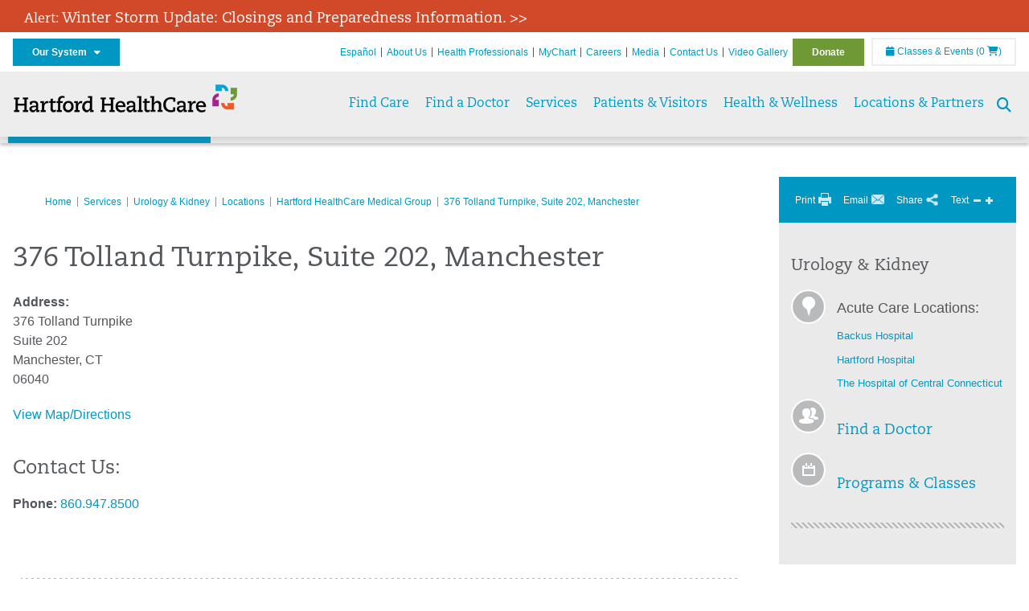

--- FILE ---
content_type: text/html; charset=utf-8
request_url: https://hartfordhealthcare.org/services/urology-kidney/locations/hartford-healthcare-medical-group/376-tolland-turnpike-suite-202-manchester
body_size: 76380
content:


<!DOCTYPE html>
<html id="htmlTag" xmlns="http://www.w3.org/1999/xhtml">
<head id="Head1">
    <!--Copyright Bridgeline Digital, Inc. An unpublished work created in 2009. All rights reserved. This software contains the confidential and trade secret information of Bridgeline Digital, Inc. ("Bridgeline").  Copying, distribution or disclosure without Bridgeline's express written permission is prohibited-->
    <title>Hartford HealthCare | Urology & Kidney Care | Manchester, CT | Hartford HealthCare | CT</title>
<link rel="stylesheet" href=https://use.typekit.net/jnn6gag.css>
<meta name="description" content="Visit our medical team at Hartford HealthCare in Manchester, CT, for your urology and kidney care. Our convenient location makes it easy to get the care you need." />
<meta name="viewport" content="width=device-width, initial-scale=1.0" />
<meta http-equiv="X-UA-Compatible" content="IE=Edge" />
<meta name="iapps:siteid" content="8039ce09-e7da-47e1-bcec-df96b5e411f4" />
<meta name="iapps:completefriendlyurl" content="/services/urology-kidney/locations/hartford-healthcare-medical-group/376-tolland-turnpike-suite-202-manchester" />
<meta name="iapps:objecttype" content="Page" />
<meta name="SearchPriority" content="0" />
<meta name="iapps:tag:section" content="Services" />
<link media="ALL" rel="stylesheet" type="text/css" href="/Style%20Library/Hartford%20Hospital/foundation.css?v=639046985051929749" />
<link media="ALL" rel="stylesheet" type="text/css" href="/Style%20Library/Hartford%20Hospital/redesign-rows.css?v=639046985052085974" />
<!--[if LTE IE 8]><link media="ALL" rel="stylesheet" type="text/css" href="/Style%20Library/Hartford%20Hospital/lteie8.css?v=639046985052085974" /><![endif]-->
<!--[if LTE IE 8]><link media="ALL" rel="stylesheet" type="text/css" href="/Style%20Library/Hartford%20Hospital/lteie8-redesign.css?v=639046985052085974" /><![endif]-->
<link media="ALL" rel="stylesheet" type="text/css" href="/Style%20Library/Hartford%20Hospital/default.css?v=639046985051773510" />
<link media="ALL" rel="stylesheet" type="text/css" href="/Style%20Library/Hartford%20Hospital/redesign-wrapper.css?v=639046985052085974" />
<link media="ALL" rel="stylesheet" type="text/css" href="/Style%20Library/Hartford%20Hospital/redesign-wrapper-custom.css?v=639046985052085974" />
<link media="ALL" rel="stylesheet" type="text/css" href="/Style%20Library/Hartford%20Hospital/jquery.bxslider.css?v=639046985051929749" />
<link media="ALL" rel="stylesheet" type="text/css" href="/Style%20Library/Hartford%20Hospital/featherlight.min.css?v=639046985051773510" />
<link media="ALL" rel="stylesheet" type="text/css" href="/Style%20Library/Hartford%20Hospital/jquery-ui.css?v=639046985051929749" />
<link media="ALL" rel="stylesheet" type="text/css" href="/Style%20Library/Hartford%20Hospital/special-styles-2.css?v=638817040189321730" />
<link media="ALL" rel="stylesheet" type="text/css" href="/Style%20Library/Hartford%20Hospital/newshub.css?v=639046985052085974" />
<link media="ALL" rel="stylesheet" type="text/css" href="/Style%20Library/Hartford%20Hospital/global.min.css?v=639047600660447930" />
<link media="Print" rel="stylesheet" type="text/css" href="/Style%20Library/Hartford%20Hospital/print.css?v=639046985052085974" />
<script type="text/javascript" src="//ajax.googleapis.com/ajax/libs/jquery/1.9.1/jquery.min.js"></script>
<script type="text/javascript" src="//ajax.googleapis.com/ajax/libs/jqueryui/1.9.1/jquery-ui.min.js"></script>
<script type="text/javascript" src="/Script%20Library/Hartford%20Hospital/default.js?v=639046985050835983"></script>
<script type="text/javascript" src="/Script%20Library/Global/taleo.js?v=639046985050679741"></script>
<script type="text/javascript" src="/Script%20Library/Global/inviewport.js?v=639046985050679741"></script>
<script type="text/javascript" src="/Script%20Library/Hartford%20Hospital/parallax.js?v=639046985051461013"></script>
<script type="text/javascript" src="/Script%20Library/Hartford%20Hospital/flexslider.min.js?v=639046985050992219"></script>
<script type="text/javascript" src="/Script%20Library/Hartford%20Hospital/smoothHeader.js?v=639046985051461013"></script>
<script type="text/javascript" src="/Script%20Library/Unassigned/featherlight.min.js?v=639046985051617247"></script>
<script type="text/javascript" src="/Script%20Library/Hartford%20Hospital/ie.js?v=639046985051148484"></script>
<script type="text/javascript" src="/Script%20Library/Hartford%20Hospital/navigation.js?v=639046985051304696"></script>
<script type="text/javascript" src="/Script%20Library/Unassigned/iframeResizer.min.js?v=638295907055548480"></script>
<script type="text/javascript" src="/Script%20Library/Unassigned/scripts.min.js?v=639046985051617247"></script>
<script type="text/javascript">
//<![CDATA[
var publicSiteUrl='https://hartfordhealthcare.org/';
var editorContext='SiteEditor';
var basePageType='basepage';
var pageState='View';
var jSpinnerUrl='/iapps_images/spinner.gif';
var jRotatingCube='/iapps_images/loading-spinner.gif';
var jWebApiRoutePath='api';
var PageId='fba9504b-3edb-44f3-8335-3f25b02b7d62';
var WorkflowId='';
var ReferrerTypeId='8';
var ReferrerUrl='services/urology-kidney/locations/hartford-healthcare-medical-group/376-tolland-turnpike-suite-202-manchester';

var siteId = '8039ce09-e7da-47e1-bcec-df96b5e411f4';var swgif = '/Tracking/WebPageEventLogger.axd';
//]]>
</script>
<!-- Google Tag Manager - modified for iAPPS -->
<script>
    (function(w, d, s, l, i) {
        if (pageState != 'Edit') {
            w[l] = w[l] || [];
            w[l].push({
                'gtm.start': new Date().getTime(),
                event: 'gtm.js'
            });
            var f = d.getElementsByTagName(s)[0],
                j = d.createElement(s),
                dl = l != 'dataLayer' ? '&l=' + l : '';
            j.async = true;
            j.src = 'https://www.googletagmanager.com/gtm.js?id=' + i + dl;
            f.parentNode.insertBefore(j, f);
        }
    }) (window, document, 'script', 'dataLayer', 'GTM-M7T8LGD');
</script>
<!-- End Google Tag Manager --><meta name="image" property="og:image" content="https://hartfordhealthcare.org/Image%20Library/Logos%20.%20Icons/open-graph.png?v=1"><!-- Clean URL of Cross-Domain Tracking code -->
<script type="text/javascript">
$(window).bind("load", function() {
     var uri = window.location.toString();
    
     // Function to clean specific tracking parameters
     function cleanUrl(param) {
         if (uri.indexOf("?" + param + "=") > 0) {
             return uri.substring(0, uri.indexOf("?" + param + "="));
         } else if (uri.indexOf("&" + param + "=") > 0) {
             return uri.substring(0, uri.indexOf("&" + param + "="));
         }
         return uri;
     }
 
     // List of parameters to be cleaned
     var trackingParams = ["_ga", "_gl"];
 
     // Clean each parameter from the URL
     trackingParams.forEach(function(param) {
         uri = cleanUrl(param);
     });
 
     // Update the URL if it was cleaned
     if (uri !== window.location.toString()) {
         window.history.replaceState({}, document.title, uri);
     }
});
</script>
<!-- End Cross-Domain Tracking code -->
<link id="favicon" rel="shortcut icon" href="/Configuration/Template%20Images/favicon.ico" /><link rel="stylesheet" href="https://cdnjs.cloudflare.com/ajax/libs/font-awesome/6.7.1/css/all.min.css" integrity="sha512-5Hs3dF2AEPkpNAR7UiOHba+lRSJNeM2ECkwxUIxC1Q/FLycGTbNapWXB4tP889k5T5Ju8fs4b1P5z/iB4nMfSQ==" crossorigin="anonymous" referrerpolicy="no-referrer" />
<style>.r4e-widget {display: block} .r4e-widget .count {display: none} .r4e-widget .rating .stars .icon-star {font-size: 14px} .r4e-widget .rating .value {font-size: 12px} .r4e-widget .rating .max {font-size: 12px}</style></head>
<body id="bodyTag">
    <!-- Google Tag Manager (noscript) -->
<noscript><iframe src="https://www.googletagmanager.com/ns.html?id=GTM-M7T8LGD"
height="0" width="0" style="display:none;visibility:hidden"></iframe></noscript>
<!-- End Google Tag Manager (noscript) -->
    
    <form method="post" action="/services/urology-kidney/locations/hartford-healthcare-medical-group/376-tolland-turnpike-suite-202-manchester" id="form1">
<div class="aspNetHidden">
<input type="hidden" name="__EVENTTARGET" id="__EVENTTARGET" value="" />
<input type="hidden" name="__EVENTARGUMENT" id="__EVENTARGUMENT" value="" />

</div>

<script type="text/javascript">
//<![CDATA[
var theForm = document.forms['form1'];
function __doPostBack(eventTarget, eventArgument) {
    if (!theForm.onsubmit || (theForm.onsubmit() != false)) {
        theForm.__EVENTTARGET.value = eventTarget;
        theForm.__EVENTARGUMENT.value = eventArgument;
        theForm.submit();
    }
}
//]]>
</script>


<script src="https://ajax.aspnetcdn.com/ajax/4.6/1/WebForms.js" type="text/javascript"></script>
<script type="text/javascript">
//<![CDATA[
window.WebForm_PostBackOptions||document.write('<script type="text/javascript" src="/WebResource.axd?d=aIvyPnxdhJlXIxuiLb0RPTca53cwtarU_dYCpzxFNhAMn08lvVqJw9sXdOQG-wBR8-66S0u5bopl48FWmmQHozLNf7S_edFQ7XrhyHhP2vAMDryixc2GR72AxvzWx-4_N7YpCvpKo-vFBW0sNxTTKQ2&amp;t=638259222740000000"><\/script>');//]]>
</script>



<script type="text/javascript">
//<![CDATA[
var jTemplateType='0';var loadedFromVersion='False';//]]>
</script>

<script src="https://ajax.aspnetcdn.com/ajax/4.6/1/MicrosoftAjax.js" type="text/javascript"></script>
<script type="text/javascript">
//<![CDATA[
(window.Sys && Sys._Application && Sys.Observer)||document.write('<script type="text/javascript" src="/ScriptResource.axd?d=[base64]&t=5d0a842b"><\/script>');//]]>
</script>

<script src="https://ajax.aspnetcdn.com/ajax/4.6/1/MicrosoftAjaxWebForms.js" type="text/javascript"></script>
<script type="text/javascript">
//<![CDATA[
(window.Sys && Sys.WebForms)||document.write('<script type="text/javascript" src="/ScriptResource.axd?d=[base64]&t=5d0a842b"><\/script>');//]]>
</script>

        <script type="text/javascript">
//<![CDATA[
Sys.WebForms.PageRequestManager._initialize('scriptManager', 'form1', [], [], [], 90, '');
//]]>
</script>

        
        
        
<link rel="stylesheet" href="/Style%20Library/Hartford%20Hospital/floating-header.css" media="all" />

<style>
    /* adjust content top for floating headers */
    div#template * { scroll-margin-top: 100px; }
    @media (min-width: 1024px) {
        div#template { margin-top: 50px; }
        div#template * { scroll-margin-top: 180px; }
    }        
</style>
<div id="homepage" class="acutecare skin">
    <div id="alerts">
  <div class="outerlayer">
    <div class="alert-item" style="display: block;">
      <h2 class="alert"><a href="https://hartfordhealthcare.org/storm" target="_blank">Alert: <span style='font-size:18px;'>Winter Storm Update: Closings and Preparedness Information. >></span></a></h2>
    </div>
  </div>
</div>
<header id="global-header" class="site-header">

    <div class="site-header__utility">
        <div class="container">
            <div class="grid-x">
                <div class="cell xsmall-24 medium-3 site-header__utility-network">
                    <nav id="utility-network" class="utility-network">
                      <button
                        id="utility-network__toggle"
                        class="button button--solid-blue"
                        aria-controls="utility-network__menu"
                        aria-expanded="false"
                        type="button"
                      >
                        Our System &nbsp; <i class="fa-solid fa-caret-down" aria-hidden="true"></i>
                      </button>

                      <ul id="utility-network__menu" class="menu bg--blue" role="menu" aria-label="Our System">
                        <!-- Group 1 -->
                        <li role="none"><a role="menuitem" href="https://hartfordhealthcare.org" target="_blank" rel="noopener noreferrer">Hartford HealthCare</a></li>
                        <li role="none"><a role="menuitem" href="https://backushospital.org" target="_blank" rel="noopener noreferrer">Backus Hospital</a></li>
                        <li role="none"><a role="menuitem" href="https://charlottehungerford.org" target="_blank" rel="noopener noreferrer">Charlotte Hungerford Hospital</a></li>
                        <li role="none"><a role="menuitem" href="https://hartfordhospital.org" target="_blank" rel="noopener noreferrer">Hartford Hospital</a></li>
                        <li role="none"><a role="menuitem" href="https://thocc.org" target="_blank" rel="noopener noreferrer">Hospital of Central Connecticut</a></li>
                        <li role="none"><a role="menuitem" href="https://www.echn.org" target="_blank" rel="noopener noreferrer">Manchester Memorial Hospital</a></li>
                        <li role="none"><a role="menuitem" href="https://midstatemedical.org" target="_blank" rel="noopener noreferrer">MidState Medical Center</a></li>
                        <li role="none"><a role="menuitem" href="https://www.stvincents.org" target="_blank" rel="noopener noreferrer">St. Vincent&apos;s Medical Center</a></li>
                        <li role="none"><a role="menuitem" href="https://windhamhospital.org" target="_blank" rel="noopener noreferrer">Windham Hospital</a></li>

                        <li class="menu__separator" role="separator" aria-hidden="true"></li>

                        <!-- Group 2 -->
                        <li role="none"><a role="menuitem" href="https://hhcbehavioralhealth.org" target="_blank" rel="noopener noreferrer">Behavioral Health Network</a></li>
                        <li role="none"><a role="menuitem" href="https://instituteofliving.org" target="_blank" rel="noopener noreferrer">Institute of Living</a></li>
                        <li role="none"><a role="menuitem" href="https://natchaug.org" target="_blank" rel="noopener noreferrer">Natchaug Hospital</a></li>
                        <li role="none"><a role="menuitem" href="https://natchaugschools.org" target="_blank" rel="noopener noreferrer">Natchaug Schools</a></li>
                        <li role="none"><a role="menuitem" href="https://rushford.org" target="_blank" rel="noopener noreferrer">Rushford</a></li>
                        <li role="none"><a role="menuitem" href="https://ridgerecovery.org" target="_blank" rel="noopener noreferrer">The Ridge Recovery Center</a></li>

                        <li class="menu__separator" role="separator" aria-hidden="true"></li>

                        <!-- Group 3 -->
                        <li role="none"><a role="menuitem" href="https://hartfordhealthcaremedicalgroup.org" target="_blank" rel="noopener noreferrer">HHC Medical Group</a></li>
                        <li role="none"><a role="menuitem" href="https://integratedcarepartners.org" target="_blank" rel="noopener noreferrer">Integrated Care Partners</a></li>

                        <li class="menu__separator" role="separator" aria-hidden="true"></li>

                        <!-- Group 4 -->
                        <li role="none"><a role="menuitem" href="https://hartfordhealthcarerehabnetwork.org" target="_blank" rel="noopener noreferrer">HHC Rehabilitation Network</a></li>
                        <li role="none"><a role="menuitem" href="https://hhcseniorservices.org" target="_blank" rel="noopener noreferrer">HHC Senior Services</a></li>
                        <li role="none"><a role="menuitem" href="https://hartfordhealthcareathome.org" target="_blank" rel="noopener noreferrer">HHC at Home</a></li>
                        <li role="none"><a role="menuitem" href="https://hhcindependenceathome.org" target="_blank" rel="noopener noreferrer">Independence at Home</a></li>
                        <li role="none"><a role="menuitem" href="https://www.stvincentsspecialneeds.org" target="_blank" rel="noopener noreferrer">Special Needs Services</a></li>

                        <li class="menu__separator" role="separator" aria-hidden="true"></li>

                        <!-- Group 5 -->
                        <li role="none"><a role="menuitem" href="https://hartfordhealthcare.org/CESI" target="_blank" rel="noopener noreferrer">Center for Education, Simulation &amp; Innovation (CESI)</a></li>
                        <li role="none"><a role="menuitem" href="https://hartfordhealthcare.org/about-us/innovation" target="_blank" rel="noopener noreferrer">HHC Innovation</a></li>

                        <li class="menu__separator" role="separator" aria-hidden="true"></li>

                        <!-- Group 6 -->
                        <li role="none"><a role="menuitem" href="https://hartfordhealthcare.org/services/hartford-healthcare-institutes" target="_blank" rel="noopener noreferrer">HHC Institutes</a></li>
                      </ul>
                    </nav>
                </div>
                <div class="cell xsmall-24 medium-21 site-header__utility-navigation">

                    <nav class="utility-navigation">
                        <ul class="utility-navigation__menu"><li class="first"><a href="https://espanol.hartfordhealthcare.org/" target="_blank">Espa&#241;ol</a></li><li><a href="/about-us">About Us</a></li><li><a href="/health-professionals">Health Professionals</a></li><li><a href="/mychart">MyChart</a></li><li><a href="https://www.hhccareers.org/us/en" target="_blank">Careers</a></li><li><a href="/media">Media</a></li><li><a href="/contact-us">Contact Us</a></li><li><a href="/video-gallery">Video Gallery</a></li><li class="last donate"><a href="/donate">Donate</a></li></ul>

                        <span id="ctl01_ppheader_2_0_liEventsList" class="link-classes">
                            <a id="ctl01_ppheader_2_0_hlClassesEvents" href="/health-wellness/classes-events/conifer-events"><span class="fa fa-calendar"></span>&nbsp;Classes & Events</a>
                            <a id="ctl01_ppheader_2_0_hlCart" href="/health-wellness/classes-events/conifer-cart">
                                (0&nbsp;<span class="fa fa-shopping-cart"></span>)
                            </a>
                        </span>
                        
                    </nav>
                </div>
            </div>
        </div>
    </div>

    <div class="site-header__primary bg--lightgray">
        <div class="container">
            <div class="grid-x">
                <div class="cell xsmall-14 medium-5 large-6 site-header__primary-logo">
                    <a href="/">
                        <img id="ctl01_ppheader_2_0_imgLogo" src="https://hartfordhealthcare.org/Image%20Library/Logos%20.%20Icons/No%20Tagline/Hartford-HealthCare--HHC-_4C_horz.png" alt="Hartford HealthCare | CT" /></a>
                </div>
                <div class="cell xsmall-24 medium-19 large-18 site-header__primary-navigation">

                    <button id="global-header__menu-toggle" class="menu-toggle button" aria-label="Site Navigation" aria-controls="global-header" aria-expanded="false">
                        Menu <i class="fa fa-caret-down"></i>
                    </button>

                    <button id="global-header__search-toggle" class="search-toggle fa fa-search"></button>

                    <nav id="primary-navigation" class="primary-navigation">
                        
                                <ul class="primary-navigation__menu menu-item__submenu">
                                    
                                <li id="ctl01_ppheader_2_0_lvPrimaryNavigation_ctrl0_liListItem" class="menu-item menu-item-has-submenu menu-item--find-care">
                                    <a id="ctl01_ppheader_2_0_lvPrimaryNavigation_ctrl0_hlTitle">Find Care</a>
                                    <div class="menu-item__submenu">
<div class="grid-x align-top grid-margin-x grid-margin-y">
<div class="cell xsmall-24 small-8">
<h3 class="heading-4">Walk-In Care</h3>
<a class="border-radius--8" href="https://mychartplus.org/MyChart/scheduling/onmyway/?selrfvid=82799&amp;depid=104080001,101194001,101195001,104079001,111104001" target="_blank"> <span class="menu-item__icon"> <svg width="24" height="16" viewBox="0 0 24 16" fill="none" xmlns="http://www.w3.org/2000/svg"><path d="M11.7255 10.8177C11.7735 7.90907 13.8851 4.85229 14.9569 4.85229C15.2736 4.85229 15.3408 5.05238 15.3408 5.26489C15.3408 6.26043 13.8211 8.92001 11.7255 10.8177ZM22.3506 0.444271C21.3528 0.438895 20.3898 1.02619 19.7661 1.90765C22.7123 3.78094 19.1025 13.1076 13.7787 13.1076C13.1406 13.1076 12.5992 12.9271 12.237 12.5581C15.119 10.0339 17.201 6.60123 17.201 4.57685C17.201 3.54183 16.6811 2.8853 15.4623 2.8853C11.9262 2.8853 8.19802 8.52624 8.88967 12.5958C6.65999 13.3658 5.55211 12.4026 5.55211 10.4679C5.55211 6.42829 9.89335 2.23851 9.64123 0.977908C5.14303 2.32998 1.62266 -0.811415 0 4.30123C2.18656 3.14443 4.20472 4.99353 6.69908 3.64164C4.5569 6.04421 2.39484 9.44606 2.424 12.3189C2.44317 14.1994 3.48775 15.5558 5.75038 15.5558C7.03538 15.5558 8.36885 15.1182 9.6522 14.4046C10.2023 15.0731 11.0884 15.5558 12.4428 15.5558C17.9649 15.5558 24 8.01166 24 2.62849C24 1.20033 23.4172 0.450017 22.3506 0.444271Z" fill="#A40C84"></path></svg> </span> <span class="menu-item__title"> <strong>Walgreens</strong> </span> <span class="menu-item__text"> <small>Quick, convenient care for minor conditions and symptoms</small> </span> </a> <a class="border-radius--8 align-top padding--16" href="https://mychartplus.org/MyChart/scheduling/onmyway/?selrfvid=82799&amp;depid=101057055" target="_blank"> <span class="menu-item__icon"> <svg xmlns="http://www.w3.org/2000/svg" width="22" height="18" viewBox="0 0 22 18" fill="none"><path d="M8.99992 0L6.99992 2V4H3.99992C2.84992 4 2.11992 5 1.99992 6L0.999921 16C0.879921 17 1.53992 18 2.99992 18H18.9999C20.4599 18 21.1199 17 20.9999 16L19.9999 6C19.8799 5 19.0599 4 17.9999 4H14.9999V2L12.9999 0H8.99992ZM8.99992 2H12.9999V4H8.99992V2ZM9.99992 7H11.9999V10H14.9999V12H11.9999V15H9.99992V12H6.99992V10H9.99992V7Z" fill="#0098C3"></path></svg> </span> <span class="menu-item__title"> <strong>Hartford HealthCare Now</strong> </span> <span class="menu-item__text"> <small>Same-day, walk-in primary care (ages 18 and older)</small> </span> </a> <a class="border-radius--8" href="https://hartfordhealthcare.org/services/onmed-care-stations" target="_self"> <span class="menu-item__icon"> <svg xmlns="http://www.w3.org/2000/svg" width="24" height="24" viewBox="0 0 24 24" fill="none"><path d="M20 4C21.1 4 22 4.89 22 6V16C22 17.11 21.11 18 20 18H24V20H0V18H4C2.9 18 2 17.11 2 16V6C2 4.89 2.89 4 4 4H20ZM20 6H4V16H20V6ZM12 12C14.21 12 16 12.9 16 14V15H8V14C8 12.9 9.79 12 12 12ZM12 7C13.11 7 14 7.9 14 9C14 10.1 13.11 11 12 11C10.89 11 10 10.11 10 9C10 7.89 10.9 7 12 7Z" fill="#6E9A35"></path></svg> </span> <span class="menu-item__title"> <strong>OnMed</strong> </span> <span class="menu-item__text"> <small>Convenient healthcare at care stations located near you</small> </span> </a></div>
<div class="cell xsmall-24 small-8">
<h3 class="heading-4">Urgent care</h3>
<a class="border-radius--8" href="https://hartfordhealthcareurgentcare.org/" target="_blank"> <span class="menu-item__icon"> <svg xmlns="http://www.w3.org/2000/svg" width="20" height="20" viewBox="0 0 20 20" fill="none"><path d="M16 12H12V16H8V12H4V8H8V4H12V8H16M18 0H2C0.9 0 0 0.9 0 2V18C0 19.1 0.9 20 2 20H18C19.1 20 20 19.1 20 18V2C20 0.9 19.1 0 18 0ZM18 18H2V2H18V18Z" fill="#D2492A"></path></svg> </span> <span class="menu-item__title"> <strong>Urgent Care in Fairfield County</strong> </span> <span class="menu-item__text"> <small>Immediate, walk-in care for non-life-threatening conditions</small> </span> </a> <a class="border-radius--8 align-top" href="https://hartfordhealthcare.org/services/urgent-care/service-locations" target="_self"> <span class="menu-item__icon"> <svg xmlns="http://www.w3.org/2000/svg" width="20" height="20" viewBox="0 0 20 20" fill="none"><path d="M16 12H12V16H8V12H4V8H8V4H12V8H16M18 0H2C0.9 0 0 0.9 0 2V18C0 19.1 0.9 20 2 20H18C19.1 20 20 19.1 20 18V2C20 0.9 19.1 0 18 0ZM18 18H2V2H18V18Z" fill="#D2492A"></path></svg> </span> <span class="menu-item__title"> <strong>Urgent Care in Connecticut</strong> (Outside Fairfield County) </span> <span class="menu-item__text"> <small>Immediate, walk-in care for non-life-threatening conditions</small> </span> </a></div>
<div class="cell xsmall-24 small-8">
<h3 class="heading-4">Virtual care</h3>
<a class="border-radius--8 align-top padding--16" href="https://app.hhc247.org/app?utm_source=hhc-web&amp;utm_medium=top-nav&amp;utm_campaign_name=web-homepage-top-nav&amp;utm_content=hhc247" target="_blank"> <span class="menu-item__icon"> <svg xmlns="http://www.w3.org/2000/svg" width="14" height="20" viewBox="0 0 14 22" fill="none"><path d="M12 18H2V4H12M12 0H2C0.89 0 0 0.89 0 2V20C0 20.5304 0.210714 21.0391 0.585786 21.4142C0.960859 21.7893 1.46957 22 2 22H12C12.5304 22 13.0391 21.7893 13.4142 21.4142C13.7893 21.0391 14 20.5304 14 20V2C14 0.89 13.1 0 12 0Z" fill="#0098C3"></path></svg> </span> <span class="menu-item__title"> <strong>Get the HHC 24/7 virtual care app</strong> </span> <span class="menu-item__text"> <small>24/7 primary and same-day acute care</small>&nbsp;</span></a></div>
<div class="cell xsmall-24">
<div class="grid-x grid-margin-x grid-margin-y">
<div class="cell xsmall-24 small-8"><a class="border-radius--8 border--green padding--16" href="https://hartfordhealthcare.org/find-a-doctor/physician-results?OpenScheduling=1" target="_self"> <span class="menu-item__icon"> <svg xmlns="http://www.w3.org/2000/svg" width="20" height="20" viewBox="0 0 20 20" fill="none"><path d="M17 6C17.56 6 18 6.43 18 7C18 7.26522 17.8946 7.51957 17.7071 7.70711C17.5196 7.89464 17.2652 8 17 8C16.43 8 16 7.55 16 7C16 6.43 16.43 6 17 6ZM0 0V9C0 11.96 2.19 14.5 5.14 14.91C5.76 17.92 8.42 20 11.5 20C12.3536 20 13.1988 19.8319 13.9874 19.5052C14.7761 19.1786 15.4926 18.6998 16.0962 18.0962C16.6998 17.4926 17.1786 16.7761 17.5052 15.9874C17.8319 15.1988 18 14.3536 18 13.5V9.81C19.16 9.39 20 8.29 20 7C20 6.20435 19.6839 5.44129 19.1213 4.87868C18.5587 4.31607 17.7956 4 17 4C16.2044 4 15.4413 4.31607 14.8787 4.87868C14.3161 5.44129 14 6.20435 14 7C14 8.29 14.84 9.4 16 9.81V13.41C16 15.91 14 17.91 11.5 17.91C9.5 17.91 7.82 16.7 7.22 14.9C10 14.3 12 11.8 12 9V0H8V3H10V9C10 10.0609 9.57857 11.0783 8.82843 11.8284C8.07828 12.5786 7.06087 13 6 13C4.93913 13 3.92172 12.5786 3.17157 11.8284C2.42143 11.0783 2 10.0609 2 9V3H4V0H0Z" fill="#6E9A35"></path></svg> </span> <span class="menu-item__title"> <strong>Primary Care</strong> </span> <span class="menu-item__text"> <small>Schedule an appointment online with select providers</small> </span> </a></div>
<div class="cell xsmall-24 small-8"><a class="border-radius--8 border--orange padding--16" href="https://mychartplus.org/MyChart/scheduling/onmyway/?selrfvid=82802" target="_blank"> <span class="menu-item__icon"> <svg xmlns="http://www.w3.org/2000/svg" width="20" height="20" viewBox="0 0 20 20" fill="none"><path d="M11 11H9V5H11M11 15H9V13H11M10 0C8.68678 0 7.38642 0.258658 6.17317 0.761205C4.95991 1.26375 3.85752 2.00035 2.92893 2.92893C1.05357 4.8043 0 7.34784 0 10C0 12.6522 1.05357 15.1957 2.92893 17.0711C3.85752 17.9997 4.95991 18.7362 6.17317 19.2388C7.38642 19.7413 8.68678 20 10 20C12.6522 20 15.1957 18.9464 17.0711 17.0711C18.9464 15.1957 20 12.6522 20 10C20 8.68678 19.7413 7.38642 19.2388 6.17317C18.7362 4.95991 17.9997 3.85752 17.0711 2.92893C16.1425 2.00035 15.0401 1.26375 13.8268 0.761205C12.6136 0.258658 11.3132 0 10 0Z" fill="#B81702"></path></svg> </span> <span class="menu-item__title"> <strong>Emergency Care</strong> </span> <span class="menu-item__text"> <small>24/7 care for critical and life-threatening situations</small> </span> </a></div>
<div class="cell xsmall-24 small-8"><a class="border-radius--8 bg--blue padding--16" href="https://hartfordhealthcare.org/services/urgent-care/conditions-treatments"> <span class="menu-item__icon"></span> <span class="menu-item__title"> <strong class="color--blue">Not sure which option to choose?</strong> </span> <span class="menu-item__text"> <small>Learn more about your choices</small> </span> </a></div>
</div>
</div>
</div>
</div>
                                </li>
                            
                                <li id="ctl01_ppheader_2_0_lvPrimaryNavigation_ctrl1_liListItem" class="menu-item">
                                    <a id="ctl01_ppheader_2_0_lvPrimaryNavigation_ctrl1_hlTitle" href="../../../../find-a-doctor">Find a Doctor</a>
                                    
                                </li>
                            
                                <li id="ctl01_ppheader_2_0_lvPrimaryNavigation_ctrl2_liListItem" class="menu-item menu-item-has-submenu">
                                    <a id="ctl01_ppheader_2_0_lvPrimaryNavigation_ctrl2_hlTitle" href="../../../../services">Services</a>
                                    <div class="menu-item__submenu">
  <div class="grid-x grid-padding-x grid-padding-y">
    <div class="cell xsmall-24 medium-6"><ul>
<li><a href="https://hartfordhealthcare.org/services/a-z-list-of-services" returnvalue="/services/a-z-list-of-services,,Page,_self,,,false,false,false,false,990d4620-8ccd-453a-a51a-5f3294b06c28,;NoWatch"><strong>A - Z List of Services</strong></a></li>
<li><a href="https://hartfordhealthcare.org/services/medical-surgical-weight-loss/medical-surgical-weight-loss" class="" title="Medical & Surgical Weight Loss" target="" rel="" data-iapps-linktype="Page" data-iapps-managed="true" data-iapps-objectid="f83a3b2c-bbc2-4dee-b299-8fcf1b38a204" data-iapps-siteid="8039ce09-e7da-47e1-bcec-df96b5e411f4">Bariatrics </a></li>
<li><a href="https://hartfordhealthcare.org/services/behavioral-mental-health/behavioral-mental-health" returnvalue="/services/behavioral-mental-health/behavioral-mental-health,,Page,_self,,,false,false,false,false,9143addc-c747-473a-a2e1-f2a040c17874,;NoWatch">Behavioral & Mental Health</a></li>
<li><a href="https://hartfordhealthcare.org/services/cancer-care/cancer-care" title="Cancer Care" data-iapps-linktype="Page" data-iapps-managed="true" data-iapps-objectid="88685cb2-7bb2-4fac-a8df-843f550b95c3" data-iapps-siteid="8039ce09-e7da-47e1-bcec-df96b5e411f4">Cancer Care</a></li>
<li><a href="https://hartfordhealthcare.org/services/diabetes-endocrinology/diabetes-endocrinology" returnvalue="/services/diabetes-endocrinology/diabetes-endocrinology,,Page,_self,,,false,false,false,false,296b89ce-a940-4eff-ba6e-7ee9a5029623,;NoWatch">Diabetes & Endocrinology</a></li>
<li><a href="https://hartfordhealthcare.org/services/digestive-health-institute/digestive-health-institute" title="Digestive Health Institute " data-iapps-linktype="Page" data-iapps-managed="true" data-iapps-objectid="34f4cf33-f747-4386-86ed-64130893abdc" data-iapps-siteid="8039ce09-e7da-47e1-bcec-df96b5e411f4">Digestive Health</a></li>
<li><a href="https://hartfordhealthcare.org/services/emergency-services/emergency-services" returnvalue="/services/emergency-services/emergency-services,,Page,_self,,,false,false,false,false,6ee5f71b-e763-4329-87bd-12b2a47ccbf8,;NoWatch">Emergency Services</a></li>
<li><a href="https://hartfordhealthcare.org/services/epilepsy-center/epilepsy-center" title="Epilepsy Center" data-iapps-linktype="Page" data-iapps-managed="true" data-iapps-objectid="ccca63c2-413a-48d4-8d71-99d6abfc68cd" data-iapps-siteid="8039ce09-e7da-47e1-bcec-df96b5e411f4">Epilepsy Center</a></li>
<li><a href="https://hartfordhealthcare.org/services/gender-health/center-for-gender-health" title="Center for Gender Health" data-iapps-linktype="Page" data-iapps-managed="true" data-iapps-objectid="7b71966b-5bf0-48dd-9e1d-7d595df220d5" data-iapps-siteid="8039ce09-e7da-47e1-bcec-df96b5e411f4">Gender Health</a></li>
<li><a href="https://hartfordhealthcare.org/services/headache-center" data-iapps-linktype="External" data-iapps-managed="true">Headache Center</a></li>
<li><a href="https://hartfordhealthcare.org/services/heart-vascular/heart-vascular" title="Heart and Vascular" data-iapps-linktype="Page" data-iapps-managed="true" data-iapps-objectid="89ff3bc5-cdd0-426e-ba05-6c7e62da4ee2" data-iapps-siteid="8039ce09-e7da-47e1-bcec-df96b5e411f4">Heart & Vascular</a></li>
<li><a href="https://hartfordhealthcare.org/services/hernia" title="Hernia" data-iapps-linktype="External" data-iapps-managed="true" data-iapps-objectid="00000000-0000-0000-0000-000000000000">Hernia Care</a></li>
<li><a href="https://hartfordhealthcare.org/services/urology-kidney/programs/kidney-stone-center/kidney-stone-center" title="Kidney Stone Center" data-iapps-linktype="Page" data-iapps-managed="true" data-iapps-objectid="edbb2b16-80e7-4f93-835b-81c4c0bc88c9" data-iapps-siteid="8039ce09-e7da-47e1-bcec-df96b5e411f4">Kidney Stone Center</a></li>
</ul></div>
    <div class="cell xsmall-24 medium-6"><div> </div>
<ul>
<li><a returnvalue="https://hartfordhealthcare.org/services/liver-hepatology/liver-hepatology,,Page,_self,,,false,false,false,false,5061e0d3-9179-4cf7-b8dd-8d8dadcb9643,;NoWatch" href="https://hartfordhealthcare.org/services/liver-hepatology/liver-hepatology">Liver & Hepatology</a></li>
<li><a href="https://hartfordhealthcare.org/services/medical-surgical-weight-loss/medical-weight-loss/medical-weight-loss" title="Medical Weight Loss" data-iapps-linktype="Page" data-iapps-managed="true" data-iapps-objectid="1bb03ae5-95cc-49cc-abbd-8cebdb68490c" data-iapps-siteid="8039ce09-e7da-47e1-bcec-df96b5e411f4">Medical Weight Loss</a></li>
<li><a href="https://hartfordhealthcare.org/services/memory-care/memory-care" title="Memory Care" data-iapps-linktype="Page" data-iapps-managed="true" data-iapps-objectid="52727a8b-6bdc-4ffe-8b5f-3c62ecb69114" data-iapps-siteid="8039ce09-e7da-47e1-bcec-df96b5e411f4">Memory Care Center</a></li>
<li><a href="https://hartfordhealthcare.org/services/tallwood-mens-health/tallwood-mens-health" class="" title="Tallwood Men's Health" target="" rel="" data-iapps-linktype="Page" data-iapps-managed="true" data-iapps-objectid="5cf7c5d7-7214-4cb6-a45b-b950fc358be8" data-iapps-siteid="8039ce09-e7da-47e1-bcec-df96b5e411f4">Men’s Health</a></li>
<li><a href="https://hartfordhealthcare.org/services/movement-center/movement-center" title="Movement Center" data-iapps-linktype="Page" data-iapps-managed="true" data-iapps-objectid="fcc09913-4266-473c-9fb9-9584747ecede" data-iapps-siteid="8039ce09-e7da-47e1-bcec-df96b5e411f4">Movement Disorders</a></li>
<li><a href="https://hartfordhealthcare.org/services/multiple-sclerosis-center/multiple-sclerosis" title="Multiple Sclerosis Center" data-iapps-linktype="Page" data-iapps-managed="true" data-iapps-objectid="473a3926-9007-4074-97b1-a8de5cc8b574" data-iapps-siteid="8039ce09-e7da-47e1-bcec-df96b5e411f4">Multiple Sclerosis Center</a></li>
<li><a href="https://hartfordhealthcare.org/health-wellness/neighborhood-health/neighborhood-health" title="Neighborhood Health" data-iapps-linktype="Page" data-iapps-managed="true" data-iapps-objectid="28deaf9c-bdec-435b-befc-cc42a0f55ec6" data-iapps-siteid="8039ce09-e7da-47e1-bcec-df96b5e411f4">Neighborhood Health</a></li>
<li><a href="https://hartfordhealthcare.org/services/neuroimmunology/neuroimmunology" title="Neuroimmunology" data-iapps-linktype="Page" data-iapps-managed="true" data-iapps-objectid="66a1852b-0467-4715-a8bd-2847419d77e6" data-iapps-siteid="8039ce09-e7da-47e1-bcec-df96b5e411f4">Neuroimmunology</a></li>
<li><a href="https://hartfordhealthcare.org/services/general-neurology/general-neurology" title="General Neurology" data-iapps-linktype="Page" data-iapps-managed="true" data-iapps-objectid="a4bc2cae-fe87-440b-8c0c-ddf3882ba385" data-iapps-siteid="8039ce09-e7da-47e1-bcec-df96b5e411f4">Neurology</a></li>
<li><a href="https://hartfordhealthcare.org/services/neuroscience/neuroscience" title="Neuroscience" data-iapps-linktype="Page" data-iapps-managed="true" data-iapps-objectid="893da5dc-e775-4953-9a8b-314a1bc32761" data-iapps-siteid="8039ce09-e7da-47e1-bcec-df96b5e411f4">Neuroscience</a></li>
<li><a href="https://hartfordhealthcare.org/services/neurovascular/neurovascular" title="Neurovascular" data-iapps-linktype="Page" data-iapps-managed="true" data-iapps-objectid="d0321eb5-54e3-477b-9973-260382565e42" data-iapps-siteid="8039ce09-e7da-47e1-bcec-df96b5e411f4">Neurovascular</a></li>
<li><a returnvalue="/services/bone-joint/bone-joint,,Page,_self,,,false,false,false,false,78f3b8fc-d1c4-4a1d-910b-6ee258bee99c,;NoWatch" href="https://hartfordhealthcare.org/services/bone-joint/bone-joint">Orthopedics</a></li>
<li><a href="https://hartfordhealthcare.org/services/pain-management/pain-management" title="Pain Management " data-iapps-linktype="Page" data-iapps-managed="true" data-iapps-objectid="ea11b66c-e1ae-4885-998f-f9f0ffad836b" data-iapps-siteid="8039ce09-e7da-47e1-bcec-df96b5e411f4">Pain Management</a></li>
</ul></div>
    <div class="cell xsmall-24 medium-6"><div> </div>
<ul>
<li><a href="https://hartfordhealthcare.org/services/physical-rehabilitation/physical-rehabilitation">Physical Rehabilitation</a></li>
<li><a href="https://hartfordhealthcare.org/services/same-day-care/same-day-care" title="Same Day Care" data-iapps-linktype="Page" data-iapps-managed="true" data-iapps-objectid="61406dd0-c0bb-4567-883c-67edb96b9019" data-iapps-siteid="8039ce09-e7da-47e1-bcec-df96b5e411f4">Same Day Care</a></li>
<li><a returnvalue="/services/senior-services/senior-services,,Page,_self,,,false,false,false,false,dc28357a-545a-4fe0-9248-ef03594a18ad,;NoWatch" href="https://hartfordhealthcare.org/services/senior-services/senior-services">Senior Services</a></li>
<li><a href="https://hartfordhealthcare.org/services/special-needs-services/special-needs-services" title="Special Needs Services" data-iapps-linktype="Page" data-iapps-managed="true" data-iapps-objectid="135d0bc3-52ea-4203-833c-718b205e5245" data-iapps-siteid="8039ce09-e7da-47e1-bcec-df96b5e411f4">Special Needs Services</a></li>
<li><a href="https://hartfordhealthcare.org/services/spine-care/spine-care" title="Spine Care" data-iapps-linktype="Page" data-iapps-objectid="9da84179-5402-4813-aa05-516d9e2555e5" data-iapps-siteid="8039ce09-e7da-47e1-bcec-df96b5e411f4" data-iapps-managed="true">Spine Care</a></li>
<li><a href="https://hartfordhealthcare.org/services/sports-health/sports-health" title="Sports Health" data-iapps-linktype="Page" data-iapps-objectid="53c46027-365a-4360-ace1-ff73fff7e872" data-iapps-siteid="8039ce09-e7da-47e1-bcec-df96b5e411f4" data-iapps-managed="true">Sports Health</a></li>
<li><a href="https://hartfordhealthcare.org/services/medical-surgical-weight-loss/surgical-weight-loss/surgical-weight-loss" title="Surgical Weight Loss" data-iapps-linktype="Page" data-iapps-managed="true" data-iapps-objectid="8d8e58bd-583c-4875-8504-a144e0c58e6b" data-iapps-siteid="8039ce09-e7da-47e1-bcec-df96b5e411f4">Surgical Weight Loss</a></li>
<li><a returnvalue="/services/urgent-care/urgent-care,,Page,_self,,,false,false,false,false,c783a0ae-a330-4899-8c21-7a32a2dd9aa9,;NoWatch" href="https://hartfordhealthcare.org/services/urgent-care/urgent-care">Urgent Care</a></li>
<li><a href="https://hartfordhealthcare.org/services/urology-kidney/urology-kidney" title="Urology & Kidney" data-iapps-linktype="Page" data-iapps-managed="true" data-iapps-objectid="a6ab5efa-ecfe-4369-9e6e-9d552fa8c7aa" data-iapps-siteid="8039ce09-e7da-47e1-bcec-df96b5e411f4">Urology & Kidney</a></li>
<li><a href="https://hartfordhealthcare.org/services/virtual-health/virtual-health" title="Virtual Health" data-iapps-linktype="Page" data-iapps-managed="true" data-iapps-objectid="fd6ee8d5-9d51-4be9-ba2e-a5e702f15610" data-iapps-siteid="8039ce09-e7da-47e1-bcec-df96b5e411f4">Virtual Health</a></li>
<li><a href="https://hartfordhealthcare.org/health-professionals/for-job-seekers/volunteer/volunteer" title="Volunteer" data-iapps-linktype="Page" data-iapps-managed="true" data-iapps-objectid="0a3d5ade-9592-4bfd-aef7-6683c64f15c2" data-iapps-siteid="8039ce09-e7da-47e1-bcec-df96b5e411f4">Volunteer</a></li>
<li><a href="https://hartfordhealthcare.org/services/medical-surgical-weight-loss/medical-surgical-weight-loss" data-iapps-linktype="Page" data-iapps-managed="true" title="Medical & Surgical Weight Loss" data-iapps-objectid="420d475e-49fc-457e-876a-1c20db800e02" data-iapps-siteid="8039ce09-e7da-47e1-bcec-df96b5e411f4">Weight Loss</a></li>
<li><a returnvalue="/services/womens-health/womens-health,,Page,_self,,,false,false,false,false,d4e8e80d-6e7b-43e2-9b9f-3d906e14e8d8,;NoWatch" href="https://hartfordhealthcare.org/services/womens-health/womens-health">Women's Health</a></li>
</ul>
<ul>
<li><a returnvalue="/services/a-z-list-of-services,,Page,_self,,,false,false,false,false,990d4620-8ccd-453a-a51a-5f3294b06c28,;NoWatch" href="https://hartfordhealthcare.org/services/a-z-list-of-services"><strong>More Services >></strong></a></li>
</ul></div>
    <div class="cell xsmall-24 medium-6"><h2><a href="https://hartfordhealthcare.org/services/hartford-healthcare-institutes" title="Hartford HealthCare Institutes" data-iapps-linktype="Page" data-iapps-managed="true" data-iapps-objectid="988aec8b-1663-4522-b9e4-1d49a63a05f1" data-iapps-siteid="8039ce09-e7da-47e1-bcec-df96b5e411f4">Our Institutes</a></h2>
<ul>
<li><a href="https://hartfordhealthcare.org/services/cancer-care/cancer-care" title="Cancer Care" data-iapps-linktype="Page" data-iapps-managed="true" data-iapps-objectid="88685cb2-7bb2-4fac-a8df-843f550b95c3" data-iapps-siteid="8039ce09-e7da-47e1-bcec-df96b5e411f4"></a><a href="https://hartfordhealthcare.org/services/neuroscience/neuroscience" title="Neuroscience" data-iapps-linktype="Page" data-iapps-managed="true" data-iapps-objectid="893da5dc-e775-4953-9a8b-314a1bc32761" data-iapps-siteid="8039ce09-e7da-47e1-bcec-df96b5e411f4">Ayer Neuroscience Institute</a></li>
<li><a href="https://hartfordhealthcare.org/services/behavioral-mental-health/behavioral-mental-health" title="Behavioral & Mental Health" data-iapps-linktype="Page" data-iapps-managed="true" data-iapps-objectid="9143addc-c747-473a-a2e1-f2a040c17874" data-iapps-siteid="8039ce09-e7da-47e1-bcec-df96b5e411f4">Behavior Health Network</a></li>
<li><a href="https://hartfordhealthcare.org/services/cancer-care/cancer-care" title="Cancer Care" data-iapps-linktype="Page" data-iapps-managed="true" data-iapps-objectid="88685cb2-7bb2-4fac-a8df-843f550b95c3" data-iapps-siteid="8039ce09-e7da-47e1-bcec-df96b5e411f4">Cancer Institute</a></li>
<li><a href="https://hartfordhealthcare.org/services/digestive-health-institute/digestive-health-institute" title="Digestive Health Institute " data-iapps-linktype="Page" data-iapps-managed="true" data-iapps-objectid="34f4cf33-f747-4386-86ed-64130893abdc" data-iapps-siteid="8039ce09-e7da-47e1-bcec-df96b5e411f4">Digestive Health Institute</a></li>
<li><a href="https://hartfordhealthcare.org/services/heart-vascular/heart-vascular">Heart & Vascular Institute</a></li>
<li><a href="https://hartfordhealthcare.org/services/bone-joint/bone-joint" title="Bone & Joint" data-iapps-linktype="Page" data-iapps-managed="true" data-iapps-objectid="8039ce09-e7da-47e1-bcec-df96b5e411f4">Orthopedic Institutes</a></li>
<li><a href="https://hartfordhealthcare.org/services/urology-kidney/urology-kidney" title="Urology & Kidney" data-iapps-linktype="Page" data-iapps-managed="true" data-iapps-objectid="a6ab5efa-ecfe-4369-9e6e-9d552fa8c7aa" data-iapps-siteid="8039ce09-e7da-47e1-bcec-df96b5e411f4">Tallwood Urology & Kidney Institute</a></li>
</ul></div>
  </div>
</div>
                                </li>
                            
                                <li id="ctl01_ppheader_2_0_lvPrimaryNavigation_ctrl3_liListItem" class="menu-item menu-item-has-submenu">
                                    <a id="ctl01_ppheader_2_0_lvPrimaryNavigation_ctrl3_hlTitle" href="../../../../patients-visitors">Patients &amp; Visitors</a>
                                    <div class="menu-item__submenu">
  <div class="grid-x grid-padding-x grid-padding-y">
    <div class="cell xsmall-24 medium-8"><h2><a href="https://hartfordhealthcare.org/patients-visitors/patients" target="_self">Patients</a></h2>
<ul>
<li><a href="https://hartfordhealthcare.org/patients-visitors/patients/admitting/admitting" returnvalue="/patients-visitors/patients/admitting/admitting,,Page,_self,,,false,false,false,false,46a558ce-2199-4672-96bb-a382641ee979,;NoWatch">Admitting</a></li>
<li><a href="https://hartfordhealthcare.org/patients-visitors/patients/advance-directives" returnvalue="/patients-visitors/patients/advanced-directives/,,Page,_self,,,false,false,false,false,2c9ea3f7-5ca4-4ea1-8f70-987ef5f1d548,;NoWatch">Advance Directives</a></li>
<li><a href="https://hartfordhealthcare.org/patients-visitors/patients/billing-insurance" returnvalue="/patients-visitors/patients/billing-insurance/,,Page,_self,,,false,false,false,false,14f09885-85db-4486-8dce-4cb6f5db1a6e,;NoWatch">Billing & Insurance</a></li>
<li><a href="https://hartfordhealthcare.org/patients-visitors/patients/bloodless-medicine" returnvalue="/patients-visitors/patients/bloodless-medicine/,,Page,_self,,,false,false,false,false,fce2d261-152d-4312-88b2-e6e2c7de1258,;NoWatch">Bloodless Medicine</a></li>
<li><a href="https://hartfordhealthcare.org/patients-visitors/patients/care-assistance-partners/care-assistance-partners" title="Care Assistance Partners" data-iapps-linktype="Page" data-iapps-managed="true" data-iapps-objectid="b640337c-33c5-4003-b245-536695b3c313" data-iapps-siteid="8039ce09-e7da-47e1-bcec-df96b5e411f4">Care Assistance Partners</a></li>
<li><a href="https://hartfordhealthcare.org/health-professionals/research/patients/clinical-trials/current-clinical-trials" class="" title="Current Clinical Trials" target="" rel="" data-iapps-linktype="Page" data-iapps-managed="true" data-iapps-objectid="06cfae3e-36c8-483b-aff8-86b1d7289130" data-iapps-siteid="8039ce09-e7da-47e1-bcec-df96b5e411f4">Clinical Trials</a></li>
<li><a href="https://hartfordhealthcare.org/patients-visitors/patients/billing-insurance/financial-assistance" data-iapps-linktype="External" data-iapps-managed="true" data-iapps-objectid="00000000-0000-0000-0000-000000000000">Financial Assistance</a></li>
<li><a href="https://hartfordhealthcare.org/patients-visitors/patients/hospitalist-services" returnvalue="/patients-visitors/patients/hospitalist-services/,,Page,_self,,,false,false,false,false,7da15869-23fd-4d64-9e64-7d64137a651e,;NoWatch">Hospitalist Services</a></li>
<li><a href="https://hartfordhealthcare.org/patients-visitors/patients/interpretive-services" returnvalue="/patients-visitors/patients/interpretive-services/,,Page,_self,,,false,false,false,false,60524cd9-52a8-46bc-8c75-741a979ee604,;NoWatch">Interpretive Services</a></li>
<li><a href="https://hartfordhealthcare.org/patients-visitors/patients/maps-directions" returnvalue="/patients-visitors/patients/maps-directions/,,Page,_self,,,false,false,false,false,a19221b1-3782-451c-83c4-cd0239c3c98f,;NoWatch">Maps & Directions</a></li>
<li><a href="https://hartfordhealthcare.org/patients-visitors/patients/medical-records" returnvalue="/patients-visitors/patients/medical-records/,,Page,_self,,,false,false,false,false,5abb696b-b819-4a3c-8afc-92b100cbb9d0,;NoWatch">Medical Records</a></li>
<li><a href="https://hartfordhealthcare.org/patients-visitors/patients/medicare-education/medicare-education" title="Medicare Education" data-iapps-linktype="Page" data-iapps-managed="true" data-iapps-objectid="feb2bef8-b0b4-45c6-9699-314beee0ec1d" data-iapps-siteid="8039ce09-e7da-47e1-bcec-df96b5e411f4">Medicare Education</a></li>
</ul></div>
    <div class="cell xsmall-24 medium-8"><h2><a href="https://hartfordhealthcare.org/patients-visitors/patients" target="_self">&nbsp;</a></h2>
<ul>
<li><a href="https://hartfordhealthcare.org/patients-visitors/patients/mutual-care-mutual-respect/mutual-care-mutual-respect" title="Mutual Care, Mutual Respect" data-iapps-linktype="Page" data-iapps-managed="true" data-iapps-objectid="e9a3e0d8-fb96-427d-872b-0d570ade16f6" data-iapps-siteid="8039ce09-e7da-47e1-bcec-df96b5e411f4">Mutual Care, Mutual Respect</a></li>
<li><a href="https://hartfordhealthcare.org/patients-visitors/patients/billing-insurance/no-surprises-act/no-surprises-act" title="No Surprises Act" data-iapps-linktype="Page" data-iapps-managed="true" data-iapps-objectid="404819eb-b36b-4af5-8027-eb6a6f09aa39" data-iapps-siteid="8039ce09-e7da-47e1-bcec-df96b5e411f4">No Surprises Act</a></li>
<li><a href="https://hartfordhealthcare.org/patients-visitors/patients/billing-insurance/online-bill-pay/online-bill-pay" title="Online Bill Pay" data-iapps-linktype="Page" data-iapps-managed="true" data-iapps-objectid="eacf0e72-e014-4311-bb1b-f11c4c05b7d0" data-iapps-siteid="8039ce09-e7da-47e1-bcec-df96b5e411f4">Online Bill Pay</a></li>
<li><a href="https://hartfordhealthcare.org/patients-visitors/patients/pastoral-services" data-iapps-linktype="Page" data-iapps-managed="true" data-iapps-objectid="3e862641-8532-43b0-bfbc-01060cd243bb">Pastoral & Spiritual Care</a></li>
<li><a href="https://hartfordhealthcare.org/patients-visitors/patients/patient-education/patient-education" title="Patient Education" data-iapps-linktype="Page" data-iapps-objectid="5f487dd0-b352-411e-b82b-cbb2397fcaed" data-iapps-siteid="8039ce09-e7da-47e1-bcec-df96b5e411f4" data-iapps-managed="true">Patient Education</a></li>
<li><a href="https://hartfordhealthcare.org/patients-visitors/patients/patient-rights-privacy" returnvalue="/patients-visitors/patients/patient-rights-privacy/,,Page,_self,,,false,false,false,false,9d5e3637-58db-45d3-934f-c74a4bcfd3f6,;NoWatch">Patient Rights & Privacy</a></li>
<li><a href="https://hartfordhealthcare.org/patients-visitors/patients/patient-quality-safety/quality-safety" returnvalue="/patients-visitors/patients/patient-quality-safety/quality-safety,,Page,_self,,,false,false,false,false,ceb5f582-fdcd-44d9-898f-8da6a27cb862,;NoWatch">Patient Quality & Safety</a></li>
<li><a href="https://hartfordhealthcare.org/patients-visitors/patients/pre-admission-testing-center/pre-admission-testing-center" title="Pre-Admission Testing Center" data-iapps-linktype="Page" data-iapps-managed="true" data-iapps-objectid="5546adf6-4cec-41a1-bdd9-2c03ecc1dcca" data-iapps-siteid="8039ce09-e7da-47e1-bcec-df96b5e411f4">Pre-Admission Testing Center</a></li>
<li><a href="https://hartfordhealthcare.org/patients-visitors/patients/statement-of-nondiscrimination/statement-of-nondiscrimination" title="Statement of Nondiscrimination" data-iapps-linktype="Page" data-iapps-managed="true" data-iapps-objectid="825a3165-43d7-4f06-93a1-d355e4e8b320" data-iapps-siteid="8039ce09-e7da-47e1-bcec-df96b5e411f4">Statement of Non-Discrimination</a></li>
<li><a href="https://hartfordhealthcare.org/patients-visitors/patients/support-person-policy/support-person-policy" class="" title="Support Person Policy" target="" rel="" data-iapps-linktype="Page" data-iapps-managed="true" data-iapps-objectid="9216f3f3-4288-4a66-a676-431ad1e06abb" data-iapps-siteid="8039ce09-e7da-47e1-bcec-df96b5e411f4">Support Person Policy</a></li>
<li><a href="https://hartfordhealthcare.org/patients-visitors/patients/price-transparency/price-transparency" title="Understanding Your Cost of Care" data-iapps-linktype="Page" data-iapps-managed="true" data-iapps-objectid="8039ce09-e7da-47e1-bcec-df96b5e411f4">Understanding Your Cost of Care</a></li>
<li><a href="https://hartfordhealthcare.org/patients-visitors/patients/we-ask-because-we-care/we-ask-because-we-care" title="We Ask Because We Care" data-iapps-linktype="Page" data-iapps-managed="true" data-iapps-objectid="a4b7aac6-535e-48ea-8acc-18596b32ce35" data-iapps-siteid="8039ce09-e7da-47e1-bcec-df96b5e411f4">We Ask Because We Care</a></li>
</ul></div>
    <div class="cell xsmall-24 medium-8"><h2><a href="https://hartfordhealthcare.org/patients-visitors/visitors" target="_self">Visitors</a></h2>
<ul>
<li><a href="https://hartfordhealthcare.org/patients-visitors/visitors/access-for-people-with-disabilities/access-for-people-with-disabilities" data-iapps-linktype="Page" data-iapps-managed="true" data-iapps-objectid="fecbe769-a2eb-4362-b76f-edec30d303b9">Access for People with Disabilities</a></li>
<li><a href="https://hartfordhealthcare.org/patients-visitors/patients/care-assistance-partners/care-assistance-partners" title="Care Assistance Partners" data-iapps-linktype="Page" data-iapps-managed="true" data-iapps-objectid="b640337c-33c5-4003-b245-536695b3c313" data-iapps-siteid="8039ce09-e7da-47e1-bcec-df96b5e411f4">Care Assistance Partners</a></li>
<li><a href="https://hartfordhealthcare.org/patients-visitors/visitors/dining/dining">Dining</a></li>
<li><a href="https://hartfordhealthcare.org/patients-visitors/visitors/lodging/lodging" returnvalue="/patients-visitors/visitors/lodging/lodging,,Page,_self,,,false,false,false,false,a3886ce1-8a90-4074-9f48-5a789e982afe,;NoWatch">Lodging</a></li>
<li><a href="https://hartfordhealthcare.org/patients-visitors/visitors/maps-directions/maps-directions" returnvalue="/patients-visitors/visitors/maps-directions/maps-directions,,Page,_self,,,false,false,false,false,38febf9f-7f54-4212-8e0e-9fce8d329ee2,;NoWatch">Maps & Directions</a></li>
<li><a href="https://hartfordhealthcare.org/patients-visitors/visitors/send-a-care-gram/send-a-care-gram" returnvalue="/patients-visitors/visitors/send-a-care-gram/send-a-care-gram,,Page,_self,,,false,false,false,false,4c881a93-0019-444c-a08c-85b8ab7ffab0,;NoWatch">Send a Care Gram</a></li>
<li><a href="https://hartfordhealthcare.org/patients-visitors/visitors/visiting-hours/visiting-hours">Visiting Hours</a></li>
</ul>
<h2><a href="https://hartfordhealthcare.org/patients-visitors/news/news" returnvalue="https://hartfordhealthcare.org/patients-visitors/news/news,,Page,_self,,,false,false,false,false,838ce4d2-7b4b-421b-a2f5-3d137e69ae55,;NoWatch">News</a></h2>
<ul>
<li><a href="https://hartfordhealthcare.org/about-us/news-press" class="" title="" target="" rel="" data-iapps-linktype="External" data-iapps-managed="true" data-iapps-objectid="00000000-0000-0000-0000-000000000000">Hartford HealthCare News</a></li>
<li><a href="http://healthnewshub.org/" target="_blank">Hartford HealthCare’s Health News Hub</a></li>
</ul>
<h2><a href="https://hartfordhealthcare.org/health-professionals/research/patients/clinical-trials/current-clinical-trials" returnvalue="https://hartfordhealthcare.org/health-professionals/research/patients/clinical-trials/current-clinical-trials,,Page,_self,,,false,false,false,false,06cfae3e-36c8-483b-aff8-86b1d7289130,;NoWatch">Clinical Trials​</a></h2></div>
  </div>
</div>
                                </li>
                            
                                <li id="ctl01_ppheader_2_0_lvPrimaryNavigation_ctrl4_liListItem" class="menu-item menu-item-has-submenu">
                                    <a id="ctl01_ppheader_2_0_lvPrimaryNavigation_ctrl4_hlTitle" href="../../../../health-wellness">Health &amp; Wellness</a>
                                    <div class="menu-item__submenu">
  <div class="grid-x grid-padding-x grid-padding-y">
    <div class="cell xsmall-24 medium-12"><h2><a href="https://hartfordhealthcare.org/health-wellness/campus-care/campus-care" title="Campus Care" data-iapps-linktype="Page" data-iapps-managed="true" data-iapps-objectid="2bea0600-7bbb-4b33-82a0-2e938f8e8f25" data-iapps-siteid="8039ce09-e7da-47e1-bcec-df96b5e411f4">Campus Care</a></h2>
<h2><a href="https://hartfordhealthcare.org/health-wellness/classes-events/conifer-events">Classes & Events</a></h2>
<h2><a href="https://hartfordhealthcare.org/health-wellness/clinical-trials/clinical-trials">Clinical Trials</a></h2>
<h2><a href="https://hartfordhealthcare.org/health-wellness/community-benefit/community-benefit" class="" title="Community Benefit" target="" rel="" data-iapps-linktype="Page" data-iapps-managed="true" data-iapps-objectid="d221a890-92a0-48a4-bceb-b0387be742f2" data-iapps-siteid="8039ce09-e7da-47e1-bcec-df96b5e411f4">Community Benefit</a></h2>
<h2><a href="https://hartfordhealthcare.org/health-wellness/community-needs-health-assessment/community-needs-health-assessment">Community Health Needs Assessment</a></h2>
<h2><a href="https://hartfordhealthcare.org/health-wellness/elevating-health/elevating-health" class="" title="Elevating Health" target="" rel="" data-iapps-linktype="Page" data-iapps-managed="true" data-iapps-objectid="1752ee70-6a3f-493d-a78f-3fba0bb87130" data-iapps-siteid="8039ce09-e7da-47e1-bcec-df96b5e411f4">Elevating Health</a></h2>
<h2><a href="https://hartfordhealthcare.org/health-wellness/healthier-communities-start-here/healthier-communities-start-here" title="Healthier Communities Start Here" data-iapps-linktype="Page" data-iapps-managed="true" data-iapps-objectid="f4868793-aee8-435d-84ff-f20e129ef6f4" data-iapps-siteid="8039ce09-e7da-47e1-bcec-df96b5e411f4">Healthier Communities Start Here</a></h2>
<h2><a href="https://hartfordhealthcare.org/patients-visitors/patients/medicare-education/medicare-education" title="Medicare Education" data-iapps-linktype="Page" data-iapps-managed="true" data-iapps-objectid="feb2bef8-b0b4-45c6-9699-314beee0ec1d" data-iapps-siteid="8039ce09-e7da-47e1-bcec-df96b5e411f4">Medicare Education</a></h2>
<h2><a href="https://hartfordhealthcare.org/health-wellness/neighborhood-health/neighborhood-health" title="Neighborhood Health" data-iapps-linktype="Page" data-iapps-managed="true" data-iapps-objectid="28deaf9c-bdec-435b-befc-cc42a0f55ec6" data-iapps-siteid="8039ce09-e7da-47e1-bcec-df96b5e411f4">Neighborhood Health</a></h2>
<h2><a href="https://hartfordhealthcare.org/health-wellness/news/news">News</a></h2></div>
    <div class="cell xsmall-24 medium-12"><h2><a href="https://hartfordhealthcare.org/health-wellness/health-resources/health-resources" returnvalue="/health-wellness/health-resources/health-resources,,Page,_self,,,false,false,false,false,bc68133e-d1a0-4238-8743-a414ef61d4df,;NoWatch">Health Resources</a></h2>
<ul>
<li><a href="https://hartfordhealthcare.org/health-wellness/health-resources/health-library/health-library" returnvalue="https://hartfordhealthcare.org/health-wellness/health-resources/health-library/health-library,,Page,_self,,,false,false,false,false,3550581f-8809-4996-b947-15c82bf93019,;NoWatch">Health Library</a></li>
<li><a href="https://hartfordhealthcare.org/health-wellness/health-resources/health-library-a-z-of-topics/a-z-of-health-news-topics" returnvalue="https://hartfordhealthcare.org/health-wellness/health-resources/health-library-a-z-of-topics/a-z-of-health-news-topics,,Page,_self,,,false,false,false,false,4b17a94d-c8e6-4d09-9ed3-d08c3acca6f0,;NoWatch">A - Z of Topics</a></li>
<li><a href="https://hartfordhealthcare.org/health-wellness/health-resources/health-fitness-tools/health-and-fitness-tools" returnvalue="https://hartfordhealthcare.org/health-wellness/health-resources/health-fitness-tools/health-and-fitness-tools,,Page,_self,,,false,false,false,false,995844a8-aeb4-45ed-b3d2-0f5cf3d89e14,;NoWatch">Health & Fitness Tools</a></li>
<li><a href="https://hartfordhealthcare.org/health-wellness/health-resources/lifestyle-checkup-tools/lifestyle-checkup-tools" returnvalue="https://hartfordhealthcare.org/health-wellness/health-resources/lifestyle-checkup-tools/lifestyle-checkup-tools,,Page,_self,,,false,false,false,false,7912bfe6-5d7a-482d-b80b-67df45b3e996,;NoWatch">Lifestyle Checkup Tools</a></li>
<li><a href="https://hartfordhealthcare.org/health-wellness/health-resources/pregnancy-tools/pregnancy-tools" returnvalue="https://hartfordhealthcare.org/health-wellness/health-resources/pregnancy-tools/pregnancy-tools,,Page,_self,,,false,false,false,false,6bf424eb-38ce-4b34-b77f-8d25e3a08d32,;NoWatch">Pregnancy Tools</a></li>
<li><a href="https://hartfordhealthcare.org/health-wellness/health-resources/disease-illness/disease-illness" returnvalue="/health-wellness/health-resources/disease-illness/disease-illness,,Page,_self,,,false,false,false,false,38468595-5706-4f30-a65e-93d75f41a129,;NoWatch">Disease & Illness</a></li>
<li><a href="https://hartfordhealthcare.org/health-wellness/health-resources/education-institutions/education-institutions" returnvalue="/health-wellness/health-resources/education-institutions/education-institutions,,Page,_self,,,false,false,false,false,28add911-ade6-4b99-855a-b4b695c2924b,;NoWatch">Education Institutions</a></li>
<li><a href="https://hartfordhealthcare.org/health-wellness/health-resources/national-health-resources/national-health-resources" returnvalue="/health-wellness/health-resources/national-health-resources/national-health-resources,,Page,_self,,,false,false,false,false,47c95f84-ba2d-4e1b-899c-df308c997d79,;NoWatch">National Health Resources</a></li>
<li><a href="https://hartfordhealthcare.org/health-wellness/health-resources/health-wellness-resources/health-wellness-resources" returnvalue="/health-wellness/health-resources/health-wellness-resources/health-wellness-resources,,Page,_self,,,false,false,false,false,75a1586c-f249-4335-83d4-f919060e6e40,;NoWatch">Health & Wellness Resources</a></li>
<li><a href="https://hartfordhealthcare.org/health-wellness/health-resources/international-health/international-health" returnvalue="/health-wellness/health-resources/international-health/international-health,,Page,_self,,,false,false,false,false,d282d8e0-c367-497e-9eb1-22276f4f4df7,;NoWatch">International Health</a></li>
</ul>
<p><a href="https://hartfordhealthcare.org/health-wellness/coronavirus/coronavirus" class="button" title="" target="" rel="" data-iapps-linktype="External" data-iapps-managed="true">Coronavirus (COVID-19)</a></p></div>
  </div>
</div>
                                </li>
                            
                                <li id="ctl01_ppheader_2_0_lvPrimaryNavigation_ctrl5_liListItem" class="menu-item menu-item-has-submenu">
                                    <a id="ctl01_ppheader_2_0_lvPrimaryNavigation_ctrl5_hlTitle" href="../../../../locations-partners">Locations &amp; Partners</a>
                                    <div class="menu-item__submenu">
  <div class="grid-x grid-padding-x grid-padding-y">
    <div class="cell xsmall-24 medium-6"><h2><a href="https://hartfordhealthcare.org/locations-partners#acute" target="_self">Acute Care Hospitals</a></h2>
<ul>
<li><a href="https://hartfordhealthcare.org/locations-partners/backus-hospital/backus" returnvalue="/locations-partners/backus-hospital/backus,,Page,_self,,,false,false,false,false,c533914a-1282-42e6-9f13-fe12dd822cf6,;NoWatch">Backus Hospital</a></li>
<li><a href="https://hartfordhealthcare.org/locations-partners/charlotte-hungerford-hospital/charlotte-hungerford-hospital" title="Charlotte Hungerford Hospital" data-iapps-linktype="Page" data-iapps-objectid="f63129d1-51c8-4a8a-bee9-74f9d4816957" data-iapps-siteid="8039ce09-e7da-47e1-bcec-df96b5e411f4" data-iapps-managed="true">Charlotte Hungerford Hospital</a></li>
<li><a href="https://hartfordhealthcare.org/locations-partners/hartford-hospital/hartford-hospital" returnvalue="/locations-partners/hartford-hospital/hartford-hospital,,Page,_self,,,false,false,false,false,a0fdfb3c-9bc5-42a0-9c48-67e48332b60d,;NoWatch">Hartford Hospital</a></li>
<li><a href="https://hartfordhealthcare.org/locations-partners/the-hospital-of-central-connecticut/thocc" returnvalue="/locations-partners/the-hospital-of-central-connecticut/thocc,,Page,_self,,,false,false,false,false,ddcbbb3c-b776-4722-99e6-e3b08a13e0b4,;NoWatch">The Hospital of Central Connecticut</a></li>
<li><a href="https://hartfordhealthcare.org/locations-partners/manchester-memorial-hospital/manchester-memorial-hospital" title="Manchester Memorial Hospital" data-iapps-linktype="Page" data-iapps-managed="true" data-iapps-objectid="1b61fae9-e46e-4b0c-8358-0b10d065577d" data-iapps-siteid="8039ce09-e7da-47e1-bcec-df96b5e411f4">Manchester Memorial Hospital</a></li>
<li><a href="https://hartfordhealthcare.org/locations-partners/midstate-medical-center/midstate-medical-center" returnvalue="/locations-partners/midstate-medical-center/midstate-medical-center,,Page,_self,,,false,false,false,false,b4f0f210-fe3e-4b03-a103-6f96cf270f98,;NoWatch">MidState Medical Center</a></li>
<li><a href="https://hartfordhealthcare.org/locations-partners/st-vincents-medical-center/st-vincent-medical-center" class="" title="St. Vincent's Medical Center" target="" rel="" data-iapps-linktype="Page" data-iapps-managed="true" data-iapps-objectid="fdb17a09-0313-473a-94f3-0c88714ec1a1" data-iapps-siteid="8039ce09-e7da-47e1-bcec-df96b5e411f4">St. Vincent's Medical Center</a></li>
<li><a href="https://hartfordhealthcare.org/locations-partners/windham-hospital/windham-hospital" returnvalue="/locations-partners/windham-hospital/windham-hospital,,Page,_self,,,false,false,false,false,e55725b1-7b23-417b-b2bf-f98d83ade737,;NoWatch">Windham Hospital</a></li>
</ul>
<h2><a href="https://hartfordhealthcare.org/locations-partners#behavioral" target="_self">Behavioral Health Network</a></h2>
<ul>
<li><a href="https://hartfordhealthcare.org/locations-partners/institute-of-living/institute-of-living" returnvalue="/locations-partners/institute-of-living/institute-of-living,,Page,_self,,,false,false,false,false,88ca9a77-f76a-44f2-954f-861d80e594fd,;NoWatch">Institute of Living</a></li>
<li><a href="https://hartfordhealthcare.org/locations-partners/natchaug-hospital/natchaug-hospital" returnvalue="/locations-partners/natchaug-hospital/natchaug-hospital,,Page,_self,,,false,false,false,false,bbfa0bb2-2965-4d40-9f71-9e748ece9ca7,;NoWatch">Natchaug Hospital</a></li>
<li><a href="https://hartfordhealthcare.org/locations-partners/rushford/rushford" returnvalue="/locations-partners/rushford/rushford,,Page,_self,,,false,false,false,false,6043a109-f238-4a5f-b9e4-740d0a18f9d8,;NoWatch">Rushford</a></li>
</ul></div>
    <div class="cell xsmall-24 medium-6"><h2><a href="https://hartfordhealthcare.org/locations-partners#physician" target="_self">Physician Organizations</a></h2>
<ul>
<li><a href="https://hartfordhealthcare.org/locations-partners/integrated-care-partners/integrated-care-partners" returnvalue="/locations-partners/integrated-care-partners/integrated-care-partners,,Page,_self,,,false,false,false,false,06678330-118b-4278-b0ec-89de408a45a6,;NoWatch">Integrated Care Partners</a></li>
<li><a href="https://hartfordhealthcare.org/locations-partners/hartford-healthcare-medical-group/hartford-healthcare-medical-group" returnvalue="/locations-partners/hartford-healthcare-medical-group/hartford-healthcare-medical-group,,Page,_self,,,false,false,false,false,033bcabf-a8e0-4035-8282-83cc2b2f0704,;NoWatch">Hartford HealthCare Medical Group</a></li>
</ul>
<h2><a href="https://hartfordhealthcare.org/locations-partners#rehabilitation" target="_self">Rehabilitation</a></h2>
<ul>
<li><a href="https://hartfordhealthcare.org/locations-partners/hartford-healthcare-rehabilitation-network/hartford-healthcare-rehabilitation-network" returnvalue="/locations-partners/hartford-healthcare-rehabilitation-network/hartford-healthcare-rehabilitation-network,,Page,_self,,,false,false,false,false,99dfc6dc-343c-422d-8005-fcc334ac1466,;NoWatch">Hartford HealthCare Rehabilitation Network</a></li>
</ul>
<h2><a href="https://hartfordhealthcare.org/locations-partners#outpatient" target="_self">Home Services</a></h2>
<ul>
<li><a target="_blank" href="https://hartfordhealthcare.org/locations-partners/hartford-healthcare-independence-at-home/hartford-healthcare-independence-at-home" title="Hartford HealthCare Independence at Home" data-iapps-linktype="Page" data-iapps-managed="true" data-iapps-objectid="da9ce0cb-9e98-45dd-a2ea-79f0a653f0a5" data-iapps-siteid="8039ce09-e7da-47e1-bcec-df96b5e411f4">Independence at Home</a></li>
<li><a href="https://hartfordhealthcare.org/locations-partners/hartford-healthcare-at-home/hartford-healthcare-at-home" returnvalue="/locations-partners/hartford-healthcare-at-home/hartford-healthcare-at-home,,Page,_self,,,false,false,false,false,0341285b-80c0-40ba-b598-36c845d1c8a4,;NoWatch">Hartford HealthCare at Home</a></li>
</ul>
<h2><a href="https://hartfordhealthcare.org/services/special-needs-services/special-needs-services" title="Special Needs Services" data-iapps-linktype="Page" data-iapps-managed="true" data-iapps-objectid="135d0bc3-52ea-4203-833c-718b205e5245" data-iapps-siteid="8039ce09-e7da-47e1-bcec-df96b5e411f4">Special Needs Services</a></h2>
<h2><a href="https://hartfordhealthcare.org/locations-partners#senior">Senior Services</a></h2>
<ul>
<li><a href="https://hartfordhealthcare.org/locations-partners/hartford-healthcare-senior-services/hartford-healthcare-senior-services">Hartford HealthCare Senior Services</a></li>
<li><a href="https://hartfordhealthcare.org/locations-partners/cedar-mountain-commons/cedar-mountain-commons">Cedar Mountain Commons</a></li>
<li><a href="https://hartfordhealthcare.org/locations-partners/jefferson-house/jefferson-house">Jefferson House</a></li>
</ul></div>
    <div class="cell xsmall-24 medium-6"><h2><a href="https://hartfordhealthcare.org/locations-partners/ambulatory-centers/ambulatory-centers" title="Ambulatory Centers" data-iapps-linktype="Page" data-iapps-managed="true" data-iapps-objectid="39d71095-e177-4c8d-a154-be2729e0edec" data-iapps-siteid="8039ce09-e7da-47e1-bcec-df96b5e411f4">Ambulatory Centers</a></h2>
<h2><a href="https://hartfordhealthcare.org/locations-partners/health-centers/health-centers" class="" title="" target="" rel="" data-iapps-linktype="External" data-iapps-managed="true">Health Centers</a></h2>
<h2><a href="https://hartfordhealthcare.org/services/same-day-care/same-day-care" title="Same Day Care" data-iapps-linktype="Page" data-iapps-managed="true" data-iapps-objectid="61406dd0-c0bb-4567-883c-67edb96b9019" data-iapps-siteid="8039ce09-e7da-47e1-bcec-df96b5e411f4">Same Day Care</a></h2>
<ul>
<li><a href="https://hartfordhealthcare.org/services/emergency-services/service-locations/emergency-services-locations" title="Emergency Services Locations" data-iapps-linktype="Page" data-iapps-managed="true" data-iapps-objectid="e9530aa4-ff62-4558-b983-2661c942f1b6" data-iapps-siteid="8039ce09-e7da-47e1-bcec-df96b5e411f4">Emergency Services</a></li>
<li><a href="https://hartfordhealthcare.org/services/onmed-care-stations/onmed-care-stations" title="OnMed Care Stations" data-iapps-linktype="Page" data-iapps-managed="true" data-iapps-objectid="d80d6599-0e99-446b-9258-1d24886ddd20" data-iapps-siteid="8039ce09-e7da-47e1-bcec-df96b5e411f4">OnMed Care locations</a></li>
<li><a href="https://hartfordhealthcare.org/services/urgent-care/service-locations/locations" title="Urgent Care Locations" data-iapps-linktype="Page" data-iapps-managed="true" data-iapps-objectid="273d7257-9d01-4a51-9ce9-f7de499ca63a" data-iapps-siteid="8039ce09-e7da-47e1-bcec-df96b5e411f4">Urgent Care </a></li>
<li style="list-style-type: none;"></li>
</ul>
<h2 style="color: #d2492a;">By Region:</h2>
<ul>
<li><a href="https://hartfordhealthcare.org/locations-partners/central-region">Central Region</a></li>
<li><a href="https://hartfordhealthcare.org/locations-partners/east-region">East Region</a></li>
<li><a href="https://hartfordhealthcare.org/locations-partners/fairfield-region" class="" title="Fairfield Region" target="" rel="" data-iapps-linktype="Page" data-iapps-managed="true" data-iapps-objectid="9c25c69c-8006-418c-8c54-f0ea8b63ceaa" data-iapps-siteid="8039ce09-e7da-47e1-bcec-df96b5e411f4">Fairfield Region</a></li>
<li><a href="https://hartfordhealthcare.org/locations-partners/hartford-region">Hartford Region</a></li>
<li><a href="https://hartfordhealthcare.org/locations-partners/northwest-region" title="Northwest Region" data-iapps-linktype="Page" data-iapps-objectid="8c078423-3939-479f-a4ad-144f3d8e5287" data-iapps-siteid="8039ce09-e7da-47e1-bcec-df96b5e411f4" data-iapps-managed="true">Northwest Region</a></li>
<li><a href="https://hartfordhealthcare.org/locations-partners/southeastern-connecticut">Southeastern Connecticut</a></li>
</ul></div>
    <div class="cell xsmall-24 medium-6"><h2><a href="https://www.carepartnersct.com/content/care-partners-home" class="" title="" target="_blank" rel="" data-iapps-linktype="External" data-iapps-managed="true" data-iapps-objectid="00000000-0000-0000-0000-000000000000">CarePartners of Connecticut</a></h2>
<ul>
<li>A not-for-profit Medicare insurance company formed by Hartford HealthCare and Tufts Health Plan.</li>
</ul>
<p><a href="https://www.carepartnersct.com/content/care-partners-home" class="button" title="" target="_blank" rel="" data-iapps-linktype="External" data-iapps-managed="true" data-iapps-objectid="00000000-0000-0000-0000-000000000000">Learn more</a></p>
<div> </div>
<h2><a href="https://hartfordhealthcare.org/about-us/innovation/hhc-innovation" class="" title="HHC Innovation" target="" rel="" data-iapps-linktype="Page" data-iapps-managed="true" data-iapps-objectid="64ba1635-a43b-4213-91ed-31e086c2c569" data-iapps-siteid="8039ce09-e7da-47e1-bcec-df96b5e411f4">Hartford HealthCare Innovation</a></h2>
<ul>
<li>We are inviting entrepreneurs from across the world to evaluate proposed new technologies and products with our clinical experts.</li>
</ul>
<p><a href="https://hartfordhealthcare.org/about-us/innovation/hhc-innovation" class="button" title="HHC Innovation" target="" rel="" data-iapps-linktype="Page" data-iapps-managed="true" data-iapps-objectid="64ba1635-a43b-4213-91ed-31e086c2c569" data-iapps-siteid="8039ce09-e7da-47e1-bcec-df96b5e411f4">Learn more</a></p></div>
  </div>
</div>
                                </li>
                            
                                </ul>
                            
                    </nav>

                </div>
            </div>
        </div>
    </div>
    <input type="hidden" name="ctl01$ppheader_2_0$hfSearchUrl" id="hfSearchUrl" value="/search" />
</header>

<div id="global-search" class="global-search" style="display: none;">
    <span id="global-search__close"><i class="fa fa-xmark"></i></span>
    <div id="global-search__fields">
        <input type="hidden" id="global-search__url" name="global-search__url" value="/search" />
        <input type="search" id="global-search__query" name="global-search__query" placeholder="Search by keyword..." onkeydown="if(event.keyCode==13) sendSearch();">
        <input type="button" id="global-search__submit" value="Go" onclick="sendSearch();" />
    </div>
</div>
    <div id="template" class="t04 hp-template">
        <div class="container">
            <div class="main-content">
                <div id="microsite-sticky">
                    <div class="row">
                        <div class="microsite-phone">
                            <div id="ctl01_fwXmlPhoneNumber">
	<div id="ctl01_fwXmlPhoneNumber_ctl00">
		<a href="tel:118552477747" target="_blank">Call 855.247.7747</a>
	</div>
</div>
                        </div>
                        <div id="left-navigation-top"></div>
                        <div id="left-navigation" class="microsite-menu">
                            <div class="microsite-nav">
                                <ul class="CLHierarchicalNav"><li class="first"><a href="/services/urology-kidney/about">About</a></li><li><a href="/services/urology-kidney/team">Team</a></li><li class="hasSelected hasChildren"><a href="/services/urology-kidney/locations">Locations</a><ul><li class="first"><a href="/services/urology-kidney/locations/backus-hospital">Backus Hospital</a></li><li><a href="/services/urology-kidney/locations/charlotte-hungerford-hospital">Charlotte Hungerford Hospital</a></li><li><a href="/services/urology-kidney/locations/hartford-hospital">Hartford Hospital</a></li><li><a href="/services/urology-kidney/locations/the-hospital-of-central-connecticut">The Hospital of Central Connecticut</a></li><li><a href="/services/urology-kidney/locations/midstate-medical-center">MidState Medical Center</a></li><li><a href="/services/urology-kidney/locations/st-vincents-medical-center">St. Vincent&#39;s Medical Center</a></li><li><a href="/services/urology-kidney/locations/windham-hospital">Windham Hospital</a></li><li class="last selected"><a href="/services/urology-kidney/locations/hartford-healthcare-medical-group">Hartford HealthCare Medical Group</a></li></ul></li><li class="hasChildren"><a href="/services/urology-kidney/conditions">Conditions</a></li><li class="hasChildren"><a href="/services/urology-kidney/programs">Programs</a></li><li><a href="/services/urology-kidney/news">News</a></li><li class="hasChildren"><a href="/services/urology-kidney/patient-education">Patient Education</a></li><li><a href="/services/urology-kidney/classes">Classes</a></li><li class="last"><a href="https://giving.hartfordhospital.org/tallwooddonation" target="_blank">Donate</a></li></ul>
                            </div>
                            <div class="microsite-social">
                                <div id="ctl01_fwXmlSocialMedia">
	<div id="ctl01_fwXmlSocialMedia_ctl00">
		<a href="https://www.facebook.com/Tallwood-Urology-Kidney-Institute-239830666557777/" target="_blank"><i class="fab fa-facebook"></i></a><a href="https://www.youtube.com/playlist?list=PL_WiVSjYjTmeVise1km6TNSdIlVfzbxV_" target="_blank"><i class="fab fa-youtube"></i></a>
	</div>
</div>
                            </div>
                        </div>
                    </div>
                </div>
                 
<!-- ISYSINDEXINGOFF -->
<a id="top"></a>
<div id="page-navigation" class="clearfix noindex">
    <ul class="breadcrumbs clearfix"><li><a href="/">Home</a></li><li><a href="/services">Services</a></li><li><a href="/services/urology-kidney">Urology &amp; Kidney</a></li><li><a href="/services/urology-kidney/locations">Locations</a></li><li><a href="/services/urology-kidney/locations/hartford-healthcare-medical-group">Hartford HealthCare Medical Group</a></li><li class="last"><a href="/services/urology-kidney/locations/hartford-healthcare-medical-group/376-tolland-turnpike-suite-202-manchester">376 Tolland Turnpike, Suite 202, Manchester</a></li></ul>
    <ul class="utility">
        <li class="print">
            <a href="#">Print</a>
        </li>
        <li class="email">
            <a href="#">Email</a>
        </li>
        <li class="share">
            <a href="#" class="addthis_button_compact"><span>Share</span></a>
        </li>
        <li class="text-size">
            Text
            <a href="#" class="decrease" title="Decrease">Decrease</a>
            <a href="#" class="increase" title="Increase">Increase</a>
        </li>
    </ul>
</div>
<!-- ISYSINDEXINGON -->
                <div id="content">
                    <section class="content">
                        <div class="internal">
                            <div class="three-column-layout clearfix">
                                <div class="middle">
                                    

                                    <h1>376 Tolland Turnpike, Suite 202, Manchester</h1>

                                    
                                    
                                    <div id="ctl01_fwXmlContent3">
	<div id="ctl01_fwXmlContent3_ctl00">
		<div class="single-map">
  <ul class="locations">
    <li class="clearfix" data-title="Address:" data-address1="376 Tolland Turnpike" data-address2="" data-city="Manchester" data-state="CT" data-zip-code="06040" data-phone="">
      <div class="info">
        <p><strong>Address:</strong><br>376 Tolland Turnpike<br>Suite 202<br>Manchester, CT 06040<br></p>
      </div>
      <div class="map-container">
        <p><a href="https://maps.google.com/?q=376+Tolland+Turnpike,+Manchester,+CT+06040" target="_blank">View Map/Directions</a></p>
      </div>
    </li>
  </ul>
</div>
	</div>
</div>
                                    
                                    <div id="ctl01_fwTxtContent1">
	<div id="ctl01_fwTxtContent1_ctl00">
		<h3>Contact Us:</h3>
<p><strong>Phone:</strong> <a href="tel:860.947.8500">860.947.8500</a></p>
	</div>
</div>
                                    
                                    
                                    
                                    
                                    
                                    
                                    
                                    
                                    
                                    
                                    
                                    
                                    
                                    
                                    
                                    
                                    
                                    
                                    <div id="ctl01_blneWidgetContent4" class="blneWidgetContainer">
	<div id="ctl01_blneWidgetContent4_widget_wrapper" class="row physician-filter-container" style="">
    <hr id="ctl01_blneWidgetContent4_widget_hrTop"></hr>
    
    <h2 id="ctl01_blneWidgetContent4_widget_heading">Meet our Urology & Kidney Specialists in Manchester:</h2>
    
    
            <table class="physicians">
                <colgroup>
                    <col class="photo" />
                    <col class="name" />
                    <col class="specialties" />
                    <col class="location" />
                </colgroup>
                <thead>
                    <tr>
                        <th colspan="2">Name</th>
                        <th class="min-990">Specialties</th>
                        <th class="min-990">Location</th>
                    </tr>
                </thead>
                <tbody>
                    
            <tr>
                <td>
                    <a id="ctl01_blneWidgetContent4_widget_lvPhysicians_ctrl0_hlPhoto" href="../../../../Page%20Template%20Library/Widgets/ChristinaAbavana"><img id="ctl01_blneWidgetContent4_widget_lvPhysicians_ctrl0_imgPhoto" class="photo" loading="lazy" src="/Configuration/Find%20a%20Doctor/Physicians/0030a00001atg0HAAQ.webp" alt="Abavana, Christina, MD" /></a>
                </td>
                <td>
                    <a id="ctl01_blneWidgetContent4_widget_lvPhysicians_ctrl0_hlName" href="../../../../Page%20Template%20Library/Widgets/ChristinaAbavana">Abavana, Christina, MD</a>
                    <div class="r4e-widget surveys3">
    <div itemscope itemtype="http://schema.org/Organization">
        <meta itemprop="name" content="Christina Abavana, MD">
        <div itemprop="aggregateRating" itemscope itemtype="http://schema.org/AggregateRating">
            <div class="rating">
                <div class="stars-container">
                    <div class="stars empty">
                        <div class="stars full" style="width:96%;">
                            <i class="icon-star icon-star-solid"></i><i class="icon-star icon-star-solid"></i><i class="icon-star icon-star-solid"></i><i class="icon-star icon-star-solid"></i><i class="icon-star icon-star-solid"></i>
                        </div>
                        <i class="icon-star"></i><i class="icon-star"></i><i class="icon-star"></i><i class="icon-star"></i><i class="icon-star"></i>
                    </div>
                </div>
                <div class="label-container">
                    <span class="value" itemprop="ratingValue">4.8</span><span class="max"> /5</span>
                </div>
                <div class="count">
                    <meta itemprop="reviewCount" content="139">
                    139</span><span> surveys</span>
                </div>
            </div>
        </div>
    </div>
</div>

                    <a id="ctl01_blneWidgetContent4_widget_lvPhysicians_ctrl0_hlApptPhone" href="tel://2032542320" style="display: block">203.254.2320</a>
                </td>
                <td class="min-990">
                    
                            <div class="toggle-container">
                                <ul class="no-bullets">
                                    
                            <li id="ctl01_blneWidgetContent4_widget_lvPhysicians_ctrl0_lvSpecialties_ctrl0_liSpecialty">
                                Sleep Medicine
                            </li>
                        
                                </ul>
                                
                            </div>
                        
                </td>
                <td class="min-990">
                    
                            <div class="toggle-container">
                                <ul class="no-bullets paragraph-spacing">
                                    
                            <li id="ctl01_blneWidgetContent4_widget_lvPhysicians_ctrl0_lvLocations_ctrl0_liLocation">
                                Fairfield
                                
                                <br />
                                
                            </li>
                        
                            <li id="ctl01_blneWidgetContent4_widget_lvPhysicians_ctrl0_lvLocations_ctrl1_liLocation" class="optional">
                                Milford
                                
                                <br />
                                
                            </li>
                        
                                </ul>
                                <a id="ctl01_blneWidgetContent4_widget_lvPhysicians_ctrl0_lvLocations_hlToggle" class="toggle" href="../../../../Page%20Template%20Library/Widgets/#">Show Less</a>
                            </div>
                        
                </td>
            </tr>
        
            <tr>
                <td>
                    <a id="ctl01_blneWidgetContent4_widget_lvPhysicians_ctrl1_hlPhoto" href="../../../../Page%20Template%20Library/Widgets/JohnJGriffith"><img id="ctl01_blneWidgetContent4_widget_lvPhysicians_ctrl1_imgPhoto" class="photo" loading="lazy" src="/Configuration/Find%20a%20Doctor/Physicians/0030a00001atQnxAAE.webp" alt="Griffith, John James, MD" /></a>
                </td>
                <td>
                    <a id="ctl01_blneWidgetContent4_widget_lvPhysicians_ctrl1_hlName" href="../../../../Page%20Template%20Library/Widgets/JohnJGriffith">Griffith, John James, MD</a>
                    <div class="r4e-widget surveys3">
    <div itemscope itemtype="http://schema.org/Organization">
        <meta itemprop="name" content="John Griffith, MD">
        <div itemprop="aggregateRating" itemscope itemtype="http://schema.org/AggregateRating">
            <div class="rating">
                <div class="stars-container">
                    <div class="stars empty">
                        <div class="stars full" style="width:98.00000000000001%;">
                            <i class="icon-star icon-star-solid"></i><i class="icon-star icon-star-solid"></i><i class="icon-star icon-star-solid"></i><i class="icon-star icon-star-solid"></i><i class="icon-star icon-star-solid"></i>
                        </div>
                        <i class="icon-star"></i><i class="icon-star"></i><i class="icon-star"></i><i class="icon-star"></i><i class="icon-star"></i>
                    </div>
                </div>
                <div class="label-container">
                    <span class="value" itemprop="ratingValue">4.9</span><span class="max"> /5</span>
                </div>
                <div class="count">
                    <meta itemprop="reviewCount" content="361">
                    361</span><span> surveys</span>
                </div>
            </div>
        </div>
    </div>
</div>

                    <a id="ctl01_blneWidgetContent4_widget_lvPhysicians_ctrl1_hlApptPhone" href="tel://8603482500" style="display: block">860.348.2500</a>
                </td>
                <td class="min-990">
                    
                            <div class="toggle-container">
                                <ul class="no-bullets">
                                    
                            <li id="ctl01_blneWidgetContent4_widget_lvPhysicians_ctrl1_lvSpecialties_ctrl0_liSpecialty">
                                Urology
                            </li>
                        
                                </ul>
                                
                            </div>
                        
                </td>
                <td class="min-990">
                    
                            <div class="toggle-container">
                                <ul class="no-bullets paragraph-spacing">
                                    
                            <li id="ctl01_blneWidgetContent4_widget_lvPhysicians_ctrl1_lvLocations_ctrl0_liLocation">
                                Southington
                                
                                <br />
                                
                            </li>
                        
                            <li id="ctl01_blneWidgetContent4_widget_lvPhysicians_ctrl1_lvLocations_ctrl1_liLocation" class="optional">
                                Plainville
                                
                                <br />
                                
                            </li>
                        
                                </ul>
                                <a id="ctl01_blneWidgetContent4_widget_lvPhysicians_ctrl1_lvLocations_hlToggle" class="toggle" href="../../../../Page%20Template%20Library/Widgets/#">Show Less</a>
                            </div>
                        
                </td>
            </tr>
        
            <tr>
                <td>
                    <a id="ctl01_blneWidgetContent4_widget_lvPhysicians_ctrl2_hlPhoto" href="../../../../Page%20Template%20Library/Widgets/JenniferLSullivan"><img id="ctl01_blneWidgetContent4_widget_lvPhysicians_ctrl2_imgPhoto" class="photo" loading="lazy" src="/Configuration/Find%20a%20Doctor/Physicians/0030a00001atvNiAAI.jpg" alt="Sullivan, Jennifer L., PA-C" /></a>
                </td>
                <td>
                    <a id="ctl01_blneWidgetContent4_widget_lvPhysicians_ctrl2_hlName" href="../../../../Page%20Template%20Library/Widgets/JenniferLSullivan">Sullivan, Jennifer L., PA-C</a>
                    <div class="r4e-widget surveys3">
    <div itemscope itemtype="http://schema.org/Organization">
        <meta itemprop="name" content="Jennifer Sullivan, PA-C">
        <div itemprop="aggregateRating" itemscope itemtype="http://schema.org/AggregateRating">
            <div class="rating">
                <div class="stars-container">
                    <div class="stars empty">
                        <div class="stars full" style="width:96%;">
                            <i class="icon-star icon-star-solid"></i><i class="icon-star icon-star-solid"></i><i class="icon-star icon-star-solid"></i><i class="icon-star icon-star-solid"></i><i class="icon-star icon-star-solid"></i>
                        </div>
                        <i class="icon-star"></i><i class="icon-star"></i><i class="icon-star"></i><i class="icon-star"></i><i class="icon-star"></i>
                    </div>
                </div>
                <div class="label-container">
                    <span class="value" itemprop="ratingValue">4.8</span><span class="max"> /5</span>
                </div>
                <div class="count">
                    <meta itemprop="reviewCount" content="44">
                    44</span><span> surveys</span>
                </div>
            </div>
        </div>
    </div>
</div>

                    <a id="ctl01_blneWidgetContent4_widget_lvPhysicians_ctrl2_hlApptPhone" href="tel://2032381241" style="display: block">203.238.1241</a>
                </td>
                <td class="min-990">
                    
                            <div class="toggle-container">
                                <ul class="no-bullets">
                                    
                            <li id="ctl01_blneWidgetContent4_widget_lvPhysicians_ctrl2_lvSpecialties_ctrl0_liSpecialty">
                                Urology
                            </li>
                        
                                </ul>
                                
                            </div>
                        
                </td>
                <td class="min-990">
                    
                            <div class="toggle-container">
                                <ul class="no-bullets paragraph-spacing">
                                    
                            <li id="ctl01_blneWidgetContent4_widget_lvPhysicians_ctrl2_lvLocations_ctrl0_liLocation">
                                Meriden
                                
                                <br />
                                
                            </li>
                        
                                </ul>
                                
                            </div>
                        
                </td>
            </tr>
        
            <tr>
                <td>
                    <a id="ctl01_blneWidgetContent4_widget_lvPhysicians_ctrl3_hlPhoto" href="../../../../Page%20Template%20Library/Widgets/EricAlter"><img id="ctl01_blneWidgetContent4_widget_lvPhysicians_ctrl3_imgPhoto" class="photo" loading="lazy" src="/Configuration/Find%20a%20Doctor/Physicians/0030a00001atYTQAA2.jpg" alt="Alter, Eric Louis, MD, FACC, RPVI" /></a>
                </td>
                <td>
                    <a id="ctl01_blneWidgetContent4_widget_lvPhysicians_ctrl3_hlName" href="../../../../Page%20Template%20Library/Widgets/EricAlter">Alter, Eric Louis, MD, FACC, RPVI</a>
                    
                    <a id="ctl01_blneWidgetContent4_widget_lvPhysicians_ctrl3_hlApptPhone" href="tel://2032542452" style="display: block">203.254.2452</a>
                </td>
                <td class="min-990">
                    
                            <div class="toggle-container">
                                <ul class="no-bullets">
                                    
                            <li id="ctl01_blneWidgetContent4_widget_lvPhysicians_ctrl3_lvSpecialties_ctrl0_liSpecialty">
                                Cardiovascular Medicine
                            </li>
                        
                                </ul>
                                
                            </div>
                        
                </td>
                <td class="min-990">
                    
                            <div class="toggle-container">
                                <ul class="no-bullets paragraph-spacing">
                                    
                            <li id="ctl01_blneWidgetContent4_widget_lvPhysicians_ctrl3_lvLocations_ctrl0_liLocation">
                                Fairfield
                                
                                <br />
                                
                            </li>
                        
                            <li id="ctl01_blneWidgetContent4_widget_lvPhysicians_ctrl3_lvLocations_ctrl1_liLocation" class="optional">
                                Milford
                                
                                <br />
                                
                            </li>
                        
                            <li id="ctl01_blneWidgetContent4_widget_lvPhysicians_ctrl3_lvLocations_ctrl2_liLocation" class="optional">
                                Stratford
                                
                                <br />
                                
                            </li>
                        
                                </ul>
                                <a id="ctl01_blneWidgetContent4_widget_lvPhysicians_ctrl3_lvLocations_hlToggle" class="toggle" href="../../../../Page%20Template%20Library/Widgets/#">Show Less</a>
                            </div>
                        
                </td>
            </tr>
        
            <tr>
                <td>
                    <a id="ctl01_blneWidgetContent4_widget_lvPhysicians_ctrl4_hlPhoto" href="../../../../Page%20Template%20Library/Widgets/AmandaOMeara"><img id="ctl01_blneWidgetContent4_widget_lvPhysicians_ctrl4_imgPhoto" class="photo" loading="lazy" src="/Configuration/Find%20a%20Doctor/Physicians/0030a00001atzSvAAI.jpg" alt="O&amp;#39;Meara, Amanda V., MD" /></a>
                </td>
                <td>
                    <a id="ctl01_blneWidgetContent4_widget_lvPhysicians_ctrl4_hlName" href="../../../../Page%20Template%20Library/Widgets/AmandaOMeara">O&#39;Meara, Amanda V., MD</a>
                    
                    <a id="ctl01_blneWidgetContent4_widget_lvPhysicians_ctrl4_hlApptPhone" href="tel://8609724338" style="display: block">860.972.4338</a>
                </td>
                <td class="min-990">
                    
                            <div class="toggle-container">
                                <ul class="no-bullets">
                                    
                            <li id="ctl01_blneWidgetContent4_widget_lvPhysicians_ctrl4_lvSpecialties_ctrl0_liSpecialty">
                                Urogynecology
                            </li>
                        
                                </ul>
                                
                            </div>
                        
                </td>
                <td class="min-990">
                    
                            <div class="toggle-container">
                                <ul class="no-bullets paragraph-spacing">
                                    
                            <li id="ctl01_blneWidgetContent4_widget_lvPhysicians_ctrl4_lvLocations_ctrl0_liLocation">
                                Hartford
                                
                                <br />
                                
                            </li>
                        
                            <li id="ctl01_blneWidgetContent4_widget_lvPhysicians_ctrl4_lvLocations_ctrl1_liLocation" class="optional">
                                Farmington
                                
                                <br />
                                
                            </li>
                        
                            <li id="ctl01_blneWidgetContent4_widget_lvPhysicians_ctrl4_lvLocations_ctrl2_liLocation" class="optional">
                                Plainville
                                
                                <br />
                                
                            </li>
                        
                                </ul>
                                <a id="ctl01_blneWidgetContent4_widget_lvPhysicians_ctrl4_lvLocations_hlToggle" class="toggle" href="../../../../Page%20Template%20Library/Widgets/#">Show Less</a>
                            </div>
                        
                </td>
            </tr>
        
            <tr>
                <td>
                    <a id="ctl01_blneWidgetContent4_widget_lvPhysicians_ctrl5_hlPhoto" href="../../../../Page%20Template%20Library/Widgets/ChristineLiaw"><img id="ctl01_blneWidgetContent4_widget_lvPhysicians_ctrl5_imgPhoto" class="photo" loading="lazy" src="/Configuration/Find%20a%20Doctor/Physicians/0030a00001au5GYAAY.webp" alt="Liaw, Christine, MD" /></a>
                </td>
                <td>
                    <a id="ctl01_blneWidgetContent4_widget_lvPhysicians_ctrl5_hlName" href="../../../../Page%20Template%20Library/Widgets/ChristineLiaw">Liaw, Christine, MD</a>
                    <div class="r4e-widget surveys3">
    <div itemscope itemtype="http://schema.org/Organization">
        <meta itemprop="name" content="Christine Liaw, MD">
        <div itemprop="aggregateRating" itemscope itemtype="http://schema.org/AggregateRating">
            <div class="rating">
                <div class="stars-container">
                    <div class="stars empty">
                        <div class="stars full" style="width:94%;">
                            <i class="icon-star icon-star-solid"></i><i class="icon-star icon-star-solid"></i><i class="icon-star icon-star-solid"></i><i class="icon-star icon-star-solid"></i><i class="icon-star icon-star-solid"></i>
                        </div>
                        <i class="icon-star"></i><i class="icon-star"></i><i class="icon-star"></i><i class="icon-star"></i><i class="icon-star"></i>
                    </div>
                </div>
                <div class="label-container">
                    <span class="value" itemprop="ratingValue">4.7</span><span class="max"> /5</span>
                </div>
                <div class="count">
                    <meta itemprop="reviewCount" content="169">
                    169</span><span> surveys</span>
                </div>
            </div>
        </div>
    </div>
</div>

                    <a id="ctl01_blneWidgetContent4_widget_lvPhysicians_ctrl5_hlApptPhone" href="tel://2033388760" style="display: block">203.338.8760</a>
                </td>
                <td class="min-990">
                    
                            <div class="toggle-container">
                                <ul class="no-bullets">
                                    
                            <li id="ctl01_blneWidgetContent4_widget_lvPhysicians_ctrl5_lvSpecialties_ctrl0_liSpecialty">
                                Urology
                            </li>
                        
                                </ul>
                                
                            </div>
                        
                </td>
                <td class="min-990">
                    
                            <div class="toggle-container">
                                <ul class="no-bullets paragraph-spacing">
                                    
                            <li id="ctl01_blneWidgetContent4_widget_lvPhysicians_ctrl5_lvLocations_ctrl0_liLocation">
                                Bridgeport
                                
                                <br />
                                
                            </li>
                        
                            <li id="ctl01_blneWidgetContent4_widget_lvPhysicians_ctrl5_lvLocations_ctrl1_liLocation" class="optional">
                                Wilton
                                
                                <br />
                                
                            </li>
                        
                            <li id="ctl01_blneWidgetContent4_widget_lvPhysicians_ctrl5_lvLocations_ctrl2_liLocation" class="optional">
                                Stamford
                                
                                <br />
                                
                            </li>
                        
                                </ul>
                                <a id="ctl01_blneWidgetContent4_widget_lvPhysicians_ctrl5_lvLocations_hlToggle" class="toggle" href="../../../../Page%20Template%20Library/Widgets/#">Show Less</a>
                            </div>
                        
                </td>
            </tr>
        
            <tr>
                <td>
                    <a id="ctl01_blneWidgetContent4_widget_lvPhysicians_ctrl6_hlPhoto" href="../../../../Page%20Template%20Library/Widgets/MichaelSiev"><img id="ctl01_blneWidgetContent4_widget_lvPhysicians_ctrl6_imgPhoto" class="photo" loading="lazy" src="/Configuration/Find%20a%20Doctor/Physicians/0030a00001auBDnAAM.webp" alt="Siev, Michael Howard, MD" /></a>
                </td>
                <td>
                    <a id="ctl01_blneWidgetContent4_widget_lvPhysicians_ctrl6_hlName" href="../../../../Page%20Template%20Library/Widgets/MichaelSiev">Siev, Michael Howard, MD</a>
                    <div class="r4e-widget surveys3">
    <div itemscope itemtype="http://schema.org/Organization">
        <meta itemprop="name" content="Michael Siev, MD">
        <div itemprop="aggregateRating" itemscope itemtype="http://schema.org/AggregateRating">
            <div class="rating">
                <div class="stars-container">
                    <div class="stars empty">
                        <div class="stars full" style="width:98.00000000000001%;">
                            <i class="icon-star icon-star-solid"></i><i class="icon-star icon-star-solid"></i><i class="icon-star icon-star-solid"></i><i class="icon-star icon-star-solid"></i><i class="icon-star icon-star-solid"></i>
                        </div>
                        <i class="icon-star"></i><i class="icon-star"></i><i class="icon-star"></i><i class="icon-star"></i><i class="icon-star"></i>
                    </div>
                </div>
                <div class="label-container">
                    <span class="value" itemprop="ratingValue">4.9</span><span class="max"> /5</span>
                </div>
                <div class="count">
                    <meta itemprop="reviewCount" content="285">
                    285</span><span> surveys</span>
                </div>
            </div>
        </div>
    </div>
</div>

                    <a id="ctl01_blneWidgetContent4_widget_lvPhysicians_ctrl6_hlApptPhone" href="tel://8602533380" style="display: block">860.253.3380</a>
                </td>
                <td class="min-990">
                    
                            <div class="toggle-container">
                                <ul class="no-bullets">
                                    
                            <li id="ctl01_blneWidgetContent4_widget_lvPhysicians_ctrl6_lvSpecialties_ctrl0_liSpecialty">
                                Urology
                            </li>
                        
                                </ul>
                                
                            </div>
                        
                </td>
                <td class="min-990">
                    
                            <div class="toggle-container">
                                <ul class="no-bullets paragraph-spacing">
                                    
                            <li id="ctl01_blneWidgetContent4_widget_lvPhysicians_ctrl6_lvLocations_ctrl0_liLocation">
                                Enfield
                                
                                <br />
                                
                            </li>
                        
                            <li id="ctl01_blneWidgetContent4_widget_lvPhysicians_ctrl6_lvLocations_ctrl1_liLocation" class="optional">
                                Manchester
                                
                                <br />
                                
                            </li>
                        
                                </ul>
                                <a id="ctl01_blneWidgetContent4_widget_lvPhysicians_ctrl6_lvLocations_hlToggle" class="toggle" href="../../../../Page%20Template%20Library/Widgets/#">Show Less</a>
                            </div>
                        
                </td>
            </tr>
        
            <tr>
                <td>
                    <a id="ctl01_blneWidgetContent4_widget_lvPhysicians_ctrl7_hlPhoto" href="../../../../Page%20Template%20Library/Widgets/ShaunHager"><img id="ctl01_blneWidgetContent4_widget_lvPhysicians_ctrl7_imgPhoto" class="photo" loading="lazy" src="/Configuration/Find%20a%20Doctor/Physicians/0030a00001auEPLAA2.webp" alt="Hager, Shaun Patrick, DO" /></a>
                </td>
                <td>
                    <a id="ctl01_blneWidgetContent4_widget_lvPhysicians_ctrl7_hlName" href="../../../../Page%20Template%20Library/Widgets/ShaunHager">Hager, Shaun Patrick, DO</a>
                    <div class="r4e-widget surveys3">
    <div itemscope itemtype="http://schema.org/Organization">
        <meta itemprop="name" content="Shaun Hager, DO">
        <div itemprop="aggregateRating" itemscope itemtype="http://schema.org/AggregateRating">
            <div class="rating">
                <div class="stars-container">
                    <div class="stars empty">
                        <div class="stars full" style="width:96%;">
                            <i class="icon-star icon-star-solid"></i><i class="icon-star icon-star-solid"></i><i class="icon-star icon-star-solid"></i><i class="icon-star icon-star-solid"></i><i class="icon-star icon-star-solid"></i>
                        </div>
                        <i class="icon-star"></i><i class="icon-star"></i><i class="icon-star"></i><i class="icon-star"></i><i class="icon-star"></i>
                    </div>
                </div>
                <div class="label-container">
                    <span class="value" itemprop="ratingValue">4.8</span><span class="max"> /5</span>
                </div>
                <div class="count">
                    <meta itemprop="reviewCount" content="211">
                    211</span><span> surveys</span>
                </div>
            </div>
        </div>
    </div>
</div>

                    <a id="ctl01_blneWidgetContent4_widget_lvPhysicians_ctrl7_hlApptPhone" href="tel://8604430622" style="display: block">860.443.0622</a>
                </td>
                <td class="min-990">
                    
                            <div class="toggle-container">
                                <ul class="no-bullets">
                                    
                            <li id="ctl01_blneWidgetContent4_widget_lvPhysicians_ctrl7_lvSpecialties_ctrl0_liSpecialty">
                                Urology
                            </li>
                        
                                </ul>
                                
                            </div>
                        
                </td>
                <td class="min-990">
                    
                            <div class="toggle-container">
                                <ul class="no-bullets paragraph-spacing">
                                    
                            <li id="ctl01_blneWidgetContent4_widget_lvPhysicians_ctrl7_lvLocations_ctrl0_liLocation">
                                Waterford
                                
                                <br />
                                
                            </li>
                        
                            <li id="ctl01_blneWidgetContent4_widget_lvPhysicians_ctrl7_lvLocations_ctrl1_liLocation" class="optional">
                                Mystic
                                
                                <br />
                                
                            </li>
                        
                                </ul>
                                <a id="ctl01_blneWidgetContent4_widget_lvPhysicians_ctrl7_lvLocations_hlToggle" class="toggle" href="../../../../Page%20Template%20Library/Widgets/#">Show Less</a>
                            </div>
                        
                </td>
            </tr>
        
            <tr>
                <td>
                    <a id="ctl01_blneWidgetContent4_widget_lvPhysicians_ctrl8_hlPhoto" href="../../../../Page%20Template%20Library/Widgets/ElisabethSappenfield"><img id="ctl01_blneWidgetContent4_widget_lvPhysicians_ctrl8_imgPhoto" class="photo" loading="lazy" src="/Configuration/Find%20a%20Doctor/Physicians/0030a00001uHyzjAAC.webp" alt="Sappenfield, Elisabeth C., MD" /></a>
                </td>
                <td>
                    <a id="ctl01_blneWidgetContent4_widget_lvPhysicians_ctrl8_hlName" href="../../../../Page%20Template%20Library/Widgets/ElisabethSappenfield">Sappenfield, Elisabeth C., MD</a>
                    <div class="r4e-widget surveys3">
    <div itemscope itemtype="http://schema.org/Organization">
        <meta itemprop="name" content="Elisabeth Sappenfield, MD">
        <div itemprop="aggregateRating" itemscope itemtype="http://schema.org/AggregateRating">
            <div class="rating">
                <div class="stars-container">
                    <div class="stars empty">
                        <div class="stars full" style="width:96%;">
                            <i class="icon-star icon-star-solid"></i><i class="icon-star icon-star-solid"></i><i class="icon-star icon-star-solid"></i><i class="icon-star icon-star-solid"></i><i class="icon-star icon-star-solid"></i>
                        </div>
                        <i class="icon-star"></i><i class="icon-star"></i><i class="icon-star"></i><i class="icon-star"></i><i class="icon-star"></i>
                    </div>
                </div>
                <div class="label-container">
                    <span class="value" itemprop="ratingValue">4.8</span><span class="max"> /5</span>
                </div>
                <div class="count">
                    <meta itemprop="reviewCount" content="141">
                    141</span><span> surveys</span>
                </div>
            </div>
        </div>
    </div>
</div>

                    <a id="ctl01_blneWidgetContent4_widget_lvPhysicians_ctrl8_hlApptPhone" href="tel://8609724338" style="display: block">860.972.4338</a>
                </td>
                <td class="min-990">
                    
                            <div class="toggle-container">
                                <ul class="no-bullets">
                                    
                            <li id="ctl01_blneWidgetContent4_widget_lvPhysicians_ctrl8_lvSpecialties_ctrl0_liSpecialty">
                                Urogynecology
                            </li>
                        
                                </ul>
                                
                            </div>
                        
                </td>
                <td class="min-990">
                    
                            <div class="toggle-container">
                                <ul class="no-bullets paragraph-spacing">
                                    
                            <li id="ctl01_blneWidgetContent4_widget_lvPhysicians_ctrl8_lvLocations_ctrl0_liLocation">
                                Enfield
                                
                                <br />
                                
                            </li>
                        
                            <li id="ctl01_blneWidgetContent4_widget_lvPhysicians_ctrl8_lvLocations_ctrl1_liLocation" class="optional">
                                Hartford
                                
                                <br />
                                
                            </li>
                        
                            <li id="ctl01_blneWidgetContent4_widget_lvPhysicians_ctrl8_lvLocations_ctrl2_liLocation" class="optional">
                                Avon
                                
                                <br />
                                
                            </li>
                        
                                </ul>
                                <a id="ctl01_blneWidgetContent4_widget_lvPhysicians_ctrl8_lvLocations_hlToggle" class="toggle" href="../../../../Page%20Template%20Library/Widgets/#">Show Less</a>
                            </div>
                        
                </td>
            </tr>
        
            <tr>
                <td>
                    <a id="ctl01_blneWidgetContent4_widget_lvPhysicians_ctrl9_hlPhoto" href="../../../../Page%20Template%20Library/Widgets/MichaelMinardi"><img id="ctl01_blneWidgetContent4_widget_lvPhysicians_ctrl9_imgPhoto" class="photo" loading="lazy" src="/Configuration/Find%20a%20Doctor/Physicians/0030a00002DHOPyAAP.jpg" alt="Minardi, Michael, PA-C" /></a>
                </td>
                <td>
                    <a id="ctl01_blneWidgetContent4_widget_lvPhysicians_ctrl9_hlName" href="../../../../Page%20Template%20Library/Widgets/MichaelMinardi">Minardi, Michael, PA-C</a>
                    
                    <a id="ctl01_blneWidgetContent4_widget_lvPhysicians_ctrl9_hlApptPhone" href="tel://8604968990" style="display: block">860.496.8990</a>
                </td>
                <td class="min-990">
                    
                            <div class="toggle-container">
                                <ul class="no-bullets">
                                    
                            <li id="ctl01_blneWidgetContent4_widget_lvPhysicians_ctrl9_lvSpecialties_ctrl0_liSpecialty">
                                Urology
                            </li>
                        
                                </ul>
                                
                            </div>
                        
                </td>
                <td class="min-990">
                    
                            <div class="toggle-container">
                                <ul class="no-bullets paragraph-spacing">
                                    
                            <li id="ctl01_blneWidgetContent4_widget_lvPhysicians_ctrl9_lvLocations_ctrl0_liLocation">
                                Torrington
                                
                                <br />
                                
                            </li>
                        
                                </ul>
                                
                            </div>
                        
                </td>
            </tr>
        
            <tr>
                <td>
                    <a id="ctl01_blneWidgetContent4_widget_lvPhysicians_ctrl10_hlPhoto" href="../../../../Page%20Template%20Library/Widgets/ElizabethReynolds"><img id="ctl01_blneWidgetContent4_widget_lvPhysicians_ctrl10_imgPhoto" class="photo" loading="lazy" src="/Configuration/Find%20a%20Doctor/Physicians/0030a00002S0s40AAB.webp" alt="Reynolds, Elizabeth, APRN, DNP, FNP-BC" /></a>
                </td>
                <td>
                    <a id="ctl01_blneWidgetContent4_widget_lvPhysicians_ctrl10_hlName" href="../../../../Page%20Template%20Library/Widgets/ElizabethReynolds">Reynolds, Elizabeth, APRN, DNP, FNP-BC</a>
                    <div class="r4e-widget surveys3">
    <div itemscope itemtype="http://schema.org/Organization">
        <meta itemprop="name" content="Elizabeth Reynolds, APRN">
        <div itemprop="aggregateRating" itemscope itemtype="http://schema.org/AggregateRating">
            <div class="rating">
                <div class="stars-container">
                    <div class="stars empty">
                        <div class="stars full" style="width:98.00000000000001%;">
                            <i class="icon-star icon-star-solid"></i><i class="icon-star icon-star-solid"></i><i class="icon-star icon-star-solid"></i><i class="icon-star icon-star-solid"></i><i class="icon-star icon-star-solid"></i>
                        </div>
                        <i class="icon-star"></i><i class="icon-star"></i><i class="icon-star"></i><i class="icon-star"></i><i class="icon-star"></i>
                    </div>
                </div>
                <div class="label-container">
                    <span class="value" itemprop="ratingValue">4.9</span><span class="max"> /5</span>
                </div>
                <div class="count">
                    <meta itemprop="reviewCount" content="218">
                    218</span><span> surveys</span>
                </div>
            </div>
        </div>
    </div>
</div>

                    <a id="ctl01_blneWidgetContent4_widget_lvPhysicians_ctrl10_hlApptPhone" href="tel://8606785700" style="display: block">860.678.5700</a>
                </td>
                <td class="min-990">
                    
                            <div class="toggle-container">
                                <ul class="no-bullets">
                                    
                            <li id="ctl01_blneWidgetContent4_widget_lvPhysicians_ctrl10_lvSpecialties_ctrl0_liSpecialty">
                                Urology
                            </li>
                        
                                </ul>
                                
                            </div>
                        
                </td>
                <td class="min-990">
                    
                            <div class="toggle-container">
                                <ul class="no-bullets paragraph-spacing">
                                    
                            <li id="ctl01_blneWidgetContent4_widget_lvPhysicians_ctrl10_lvLocations_ctrl0_liLocation">
                                Farmington
                                
                                <br />
                                
                            </li>
                        
                                </ul>
                                
                            </div>
                        
                </td>
            </tr>
        
            <tr>
                <td>
                    <a id="ctl01_blneWidgetContent4_widget_lvPhysicians_ctrl11_hlPhoto" href="../../../../Page%20Template%20Library/Widgets/EvanShreck"><img id="ctl01_blneWidgetContent4_widget_lvPhysicians_ctrl11_imgPhoto" class="photo" loading="lazy" src="/Configuration/Find%20a%20Doctor/Physicians/0035b00002a7hl9AAA.webp" alt="Shreck, Evan, MD" /></a>
                </td>
                <td>
                    <a id="ctl01_blneWidgetContent4_widget_lvPhysicians_ctrl11_hlName" href="../../../../Page%20Template%20Library/Widgets/EvanShreck">Shreck, Evan, MD</a>
                    <div class="r4e-widget surveys3">
    <div itemscope itemtype="http://schema.org/Organization">
        <meta itemprop="name" content="Evan Shreck, MD">
        <div itemprop="aggregateRating" itemscope itemtype="http://schema.org/AggregateRating">
            <div class="rating">
                <div class="stars-container">
                    <div class="stars empty">
                        <div class="stars full" style="width:98.00000000000001%;">
                            <i class="icon-star icon-star-solid"></i><i class="icon-star icon-star-solid"></i><i class="icon-star icon-star-solid"></i><i class="icon-star icon-star-solid"></i><i class="icon-star icon-star-solid"></i>
                        </div>
                        <i class="icon-star"></i><i class="icon-star"></i><i class="icon-star"></i><i class="icon-star"></i><i class="icon-star"></i>
                    </div>
                </div>
                <div class="label-container">
                    <span class="value" itemprop="ratingValue">4.9</span><span class="max"> /5</span>
                </div>
                <div class="count">
                    <meta itemprop="reviewCount" content="441">
                    441</span><span> surveys</span>
                </div>
            </div>
        </div>
    </div>
</div>

                    <a id="ctl01_blneWidgetContent4_widget_lvPhysicians_ctrl11_hlApptPhone" href="tel://2032381241" style="display: block">203.238.1241</a>
                </td>
                <td class="min-990">
                    
                            <div class="toggle-container">
                                <ul class="no-bullets">
                                    
                            <li id="ctl01_blneWidgetContent4_widget_lvPhysicians_ctrl11_lvSpecialties_ctrl0_liSpecialty">
                                Urology
                            </li>
                        
                                </ul>
                                
                            </div>
                        
                </td>
                <td class="min-990">
                    
                            <div class="toggle-container">
                                <ul class="no-bullets paragraph-spacing">
                                    
                            <li id="ctl01_blneWidgetContent4_widget_lvPhysicians_ctrl11_lvLocations_ctrl0_liLocation">
                                Meriden
                                
                                <br />
                                
                            </li>
                        
                            <li id="ctl01_blneWidgetContent4_widget_lvPhysicians_ctrl11_lvLocations_ctrl1_liLocation" class="optional">
                                Cheshire
                                
                                <br />
                                
                            </li>
                        
                                </ul>
                                <a id="ctl01_blneWidgetContent4_widget_lvPhysicians_ctrl11_lvLocations_hlToggle" class="toggle" href="../../../../Page%20Template%20Library/Widgets/#">Show Less</a>
                            </div>
                        
                </td>
            </tr>
        
            <tr>
                <td>
                    <a id="ctl01_blneWidgetContent4_widget_lvPhysicians_ctrl12_hlPhoto" href="../../../../Page%20Template%20Library/Widgets/ArditShehu"><img id="ctl01_blneWidgetContent4_widget_lvPhysicians_ctrl12_imgPhoto" class="photo" loading="lazy" src="/Configuration/Find%20a%20Doctor/Physicians/0035b00002a7vk2AAA.webp" alt="Shehu, Ardit, DO" /></a>
                </td>
                <td>
                    <a id="ctl01_blneWidgetContent4_widget_lvPhysicians_ctrl12_hlName" href="../../../../Page%20Template%20Library/Widgets/ArditShehu">Shehu, Ardit, DO</a>
                    <div class="r4e-widget surveys3">
    <div itemscope itemtype="http://schema.org/Organization">
        <meta itemprop="name" content="Ardit Shehu, DO">
        <div itemprop="aggregateRating" itemscope itemtype="http://schema.org/AggregateRating">
            <div class="rating">
                <div class="stars-container">
                    <div class="stars empty">
                        <div class="stars full" style="width:96%;">
                            <i class="icon-star icon-star-solid"></i><i class="icon-star icon-star-solid"></i><i class="icon-star icon-star-solid"></i><i class="icon-star icon-star-solid"></i><i class="icon-star icon-star-solid"></i>
                        </div>
                        <i class="icon-star"></i><i class="icon-star"></i><i class="icon-star"></i><i class="icon-star"></i><i class="icon-star"></i>
                    </div>
                </div>
                <div class="label-container">
                    <span class="value" itemprop="ratingValue">4.8</span><span class="max"> /5</span>
                </div>
                <div class="count">
                    <meta itemprop="reviewCount" content="322">
                    322</span><span> surveys</span>
                </div>
            </div>
        </div>
    </div>
</div>

                    <a id="ctl01_blneWidgetContent4_widget_lvPhysicians_ctrl12_hlApptPhone" href="tel://8606773950" style="display: block">860.677.3950</a>
                </td>
                <td class="min-990">
                    
                            <div class="toggle-container">
                                <ul class="no-bullets">
                                    
                            <li id="ctl01_blneWidgetContent4_widget_lvPhysicians_ctrl12_lvSpecialties_ctrl0_liSpecialty">
                                Internal Medicine
                            </li>
                        
                                </ul>
                                
                            </div>
                        
                </td>
                <td class="min-990">
                    
                            <div class="toggle-container">
                                <ul class="no-bullets paragraph-spacing">
                                    
                            <li id="ctl01_blneWidgetContent4_widget_lvPhysicians_ctrl12_lvLocations_ctrl0_liLocation">
                                Farmington
                                
                                <br />
                                
                            </li>
                        
                            <li id="ctl01_blneWidgetContent4_widget_lvPhysicians_ctrl12_lvLocations_ctrl1_liLocation" class="optional">
                                Farmington
                                
                                <br />
                                
                            </li>
                        
                                </ul>
                                <a id="ctl01_blneWidgetContent4_widget_lvPhysicians_ctrl12_lvLocations_hlToggle" class="toggle" href="../../../../Page%20Template%20Library/Widgets/#">Show Less</a>
                            </div>
                        
                </td>
            </tr>
        
            <tr>
                <td>
                    <a id="ctl01_blneWidgetContent4_widget_lvPhysicians_ctrl13_hlPhoto" href="../../../../Page%20Template%20Library/Widgets/BradStmartin"><img id="ctl01_blneWidgetContent4_widget_lvPhysicians_ctrl13_imgPhoto" class="photo" loading="lazy" src="/Configuration/Find%20a%20Doctor/Physicians/0035b00002bi99WAAQ.webp" alt="St. Martin, Brad, MD" /></a>
                </td>
                <td>
                    <a id="ctl01_blneWidgetContent4_widget_lvPhysicians_ctrl13_hlName" href="../../../../Page%20Template%20Library/Widgets/BradStmartin">St. Martin, Brad, MD</a>
                    
                    <a id="ctl01_blneWidgetContent4_widget_lvPhysicians_ctrl13_hlApptPhone" href="tel://8609724338" style="display: block">860.972.4338</a>
                </td>
                <td class="min-990">
                    
                            <div class="toggle-container">
                                <ul class="no-bullets">
                                    
                            <li id="ctl01_blneWidgetContent4_widget_lvPhysicians_ctrl13_lvSpecialties_ctrl0_liSpecialty">
                                Urogynecology
                            </li>
                        
                                </ul>
                                
                            </div>
                        
                </td>
                <td class="min-990">
                    
                            <div class="toggle-container">
                                <ul class="no-bullets paragraph-spacing">
                                    
                            <li id="ctl01_blneWidgetContent4_widget_lvPhysicians_ctrl13_lvLocations_ctrl0_liLocation">
                                Norwich
                                
                                <br />
                                
                            </li>
                        
                            <li id="ctl01_blneWidgetContent4_widget_lvPhysicians_ctrl13_lvLocations_ctrl1_liLocation" class="optional">
                                Hartford
                                
                                <br />
                                
                            </li>
                        
                            <li id="ctl01_blneWidgetContent4_widget_lvPhysicians_ctrl13_lvLocations_ctrl2_liLocation" class="optional">
                                Waterford
                                
                                <br />
                                
                            </li>
                        
                                </ul>
                                <a id="ctl01_blneWidgetContent4_widget_lvPhysicians_ctrl13_lvLocations_hlToggle" class="toggle" href="../../../../Page%20Template%20Library/Widgets/#">Show Less</a>
                            </div>
                        
                </td>
            </tr>
        
            <tr>
                <td>
                    <a id="ctl01_blneWidgetContent4_widget_lvPhysicians_ctrl14_hlPhoto" href="../../../../Page%20Template%20Library/Widgets/RebeccaFairchild"><img id="ctl01_blneWidgetContent4_widget_lvPhysicians_ctrl14_imgPhoto" class="photo" loading="lazy" src="/Configuration/Find%20a%20Doctor/Physicians/0035b00002dBlosAAC.webp" alt="Fairchild, Rebecca, APRN" /></a>
                </td>
                <td>
                    <a id="ctl01_blneWidgetContent4_widget_lvPhysicians_ctrl14_hlName" href="../../../../Page%20Template%20Library/Widgets/RebeccaFairchild">Fairchild, Rebecca, APRN</a>
                    
                    <a id="ctl01_blneWidgetContent4_widget_lvPhysicians_ctrl14_hlApptPhone" href="tel://8609724338" style="display: block">860.972.4338</a>
                </td>
                <td class="min-990">
                    
                            <div class="toggle-container">
                                <ul class="no-bullets">
                                    
                            <li id="ctl01_blneWidgetContent4_widget_lvPhysicians_ctrl14_lvSpecialties_ctrl0_liSpecialty">
                                Urogynecology
                            </li>
                        
                                </ul>
                                
                            </div>
                        
                </td>
                <td class="min-990">
                    
                            <div class="toggle-container">
                                <ul class="no-bullets paragraph-spacing">
                                    
                            <li id="ctl01_blneWidgetContent4_widget_lvPhysicians_ctrl14_lvLocations_ctrl0_liLocation">
                                Hartford
                                
                                <br />
                                
                            </li>
                        
                            <li id="ctl01_blneWidgetContent4_widget_lvPhysicians_ctrl14_lvLocations_ctrl1_liLocation" class="optional">
                                Farmington
                                
                                <br />
                                
                            </li>
                        
                            <li id="ctl01_blneWidgetContent4_widget_lvPhysicians_ctrl14_lvLocations_ctrl2_liLocation" class="optional">
                                Plainville
                                
                                <br />
                                
                            </li>
                        
                            <li id="ctl01_blneWidgetContent4_widget_lvPhysicians_ctrl14_lvLocations_ctrl3_liLocation" class="optional">
                                Enfield
                                
                                <br />
                                
                            </li>
                        
                            <li id="ctl01_blneWidgetContent4_widget_lvPhysicians_ctrl14_lvLocations_ctrl4_liLocation" class="optional">
                                Avon
                                
                                <br />
                                
                            </li>
                        
                                </ul>
                                <a id="ctl01_blneWidgetContent4_widget_lvPhysicians_ctrl14_lvLocations_hlToggle" class="toggle" href="../../../../Page%20Template%20Library/Widgets/#">Show Less</a>
                            </div>
                        
                </td>
            </tr>
        
            <tr>
                <td>
                    <a id="ctl01_blneWidgetContent4_widget_lvPhysicians_ctrl15_hlPhoto" href="../../../../Page%20Template%20Library/Widgets/MarissaSchwartz"><img id="ctl01_blneWidgetContent4_widget_lvPhysicians_ctrl15_imgPhoto" class="photo" loading="lazy" src="/Configuration/Find%20a%20Doctor/Physicians/0035b00002nDPgPAAW.webp" alt="Schwartz, Marissa, APRN" /></a>
                </td>
                <td>
                    <a id="ctl01_blneWidgetContent4_widget_lvPhysicians_ctrl15_hlName" href="../../../../Page%20Template%20Library/Widgets/MarissaSchwartz">Schwartz, Marissa, APRN</a>
                    <div class="r4e-widget surveys3">
    <div itemscope itemtype="http://schema.org/Organization">
        <meta itemprop="name" content="Marissa Schwartz, APRN">
        <div itemprop="aggregateRating" itemscope itemtype="http://schema.org/AggregateRating">
            <div class="rating">
                <div class="stars-container">
                    <div class="stars empty">
                        <div class="stars full" style="width:96%;">
                            <i class="icon-star icon-star-solid"></i><i class="icon-star icon-star-solid"></i><i class="icon-star icon-star-solid"></i><i class="icon-star icon-star-solid"></i><i class="icon-star icon-star-solid"></i>
                        </div>
                        <i class="icon-star"></i><i class="icon-star"></i><i class="icon-star"></i><i class="icon-star"></i><i class="icon-star"></i>
                    </div>
                </div>
                <div class="label-container">
                    <span class="value" itemprop="ratingValue">4.8</span><span class="max"> /5</span>
                </div>
                <div class="count">
                    <meta itemprop="reviewCount" content="170">
                    170</span><span> surveys</span>
                </div>
            </div>
        </div>
    </div>
</div>

                    <a id="ctl01_blneWidgetContent4_widget_lvPhysicians_ctrl15_hlApptPhone" href="tel://8603482500" style="display: block">860.348.2500</a>
                </td>
                <td class="min-990">
                    
                            <div class="toggle-container">
                                <ul class="no-bullets">
                                    
                            <li id="ctl01_blneWidgetContent4_widget_lvPhysicians_ctrl15_lvSpecialties_ctrl0_liSpecialty">
                                Urology
                            </li>
                        
                                </ul>
                                
                            </div>
                        
                </td>
                <td class="min-990">
                    
                            <div class="toggle-container">
                                <ul class="no-bullets paragraph-spacing">
                                    
                            <li id="ctl01_blneWidgetContent4_widget_lvPhysicians_ctrl15_lvLocations_ctrl0_liLocation">
                                Plainville
                                
                                <br />
                                
                            </li>
                        
                            <li id="ctl01_blneWidgetContent4_widget_lvPhysicians_ctrl15_lvLocations_ctrl1_liLocation" class="optional">
                                Bristol
                                
                                <br />
                                
                            </li>
                        
                            <li id="ctl01_blneWidgetContent4_widget_lvPhysicians_ctrl15_lvLocations_ctrl2_liLocation" class="optional">
                                Southington
                                
                                <br />
                                
                            </li>
                        
                                </ul>
                                <a id="ctl01_blneWidgetContent4_widget_lvPhysicians_ctrl15_lvLocations_hlToggle" class="toggle" href="../../../../Page%20Template%20Library/Widgets/#">Show Less</a>
                            </div>
                        
                </td>
            </tr>
        
            <tr>
                <td>
                    <a id="ctl01_blneWidgetContent4_widget_lvPhysicians_ctrl16_hlPhoto" href="../../../../Page%20Template%20Library/Widgets/JosephStPierre"><img id="ctl01_blneWidgetContent4_widget_lvPhysicians_ctrl16_imgPhoto" class="photo" loading="lazy" src="/Configuration/Find%20a%20Doctor/Physicians/0035b00002omwH5AAI.webp" alt="St. Pierre, Joseph, DO" /></a>
                </td>
                <td>
                    <a id="ctl01_blneWidgetContent4_widget_lvPhysicians_ctrl16_hlName" href="../../../../Page%20Template%20Library/Widgets/JosephStPierre">St. Pierre, Joseph, DO</a>
                    <div class="r4e-widget surveys3">
    <div itemscope itemtype="http://schema.org/Organization">
        <meta itemprop="name" content="Joseph St. Pierre, DO">
        <div itemprop="aggregateRating" itemscope itemtype="http://schema.org/AggregateRating">
            <div class="rating">
                <div class="stars-container">
                    <div class="stars empty">
                        <div class="stars full" style="width:98.00000000000001%;">
                            <i class="icon-star icon-star-solid"></i><i class="icon-star icon-star-solid"></i><i class="icon-star icon-star-solid"></i><i class="icon-star icon-star-solid"></i><i class="icon-star icon-star-solid"></i>
                        </div>
                        <i class="icon-star"></i><i class="icon-star"></i><i class="icon-star"></i><i class="icon-star"></i><i class="icon-star"></i>
                    </div>
                </div>
                <div class="label-container">
                    <span class="value" itemprop="ratingValue">4.9</span><span class="max"> /5</span>
                </div>
                <div class="count">
                    <meta itemprop="reviewCount" content="150">
                    150</span><span> surveys</span>
                </div>
            </div>
        </div>
    </div>
</div>

                    <a id="ctl01_blneWidgetContent4_widget_lvPhysicians_ctrl16_hlApptPhone" href="tel://2039268835" style="display: block">203.926.8835</a>
                </td>
                <td class="min-990">
                    
                            <div class="toggle-container">
                                <ul class="no-bullets">
                                    
                            <li id="ctl01_blneWidgetContent4_widget_lvPhysicians_ctrl16_lvSpecialties_ctrl0_liSpecialty">
                                Bariatric Medicine
                            </li>
                        
                                </ul>
                                
                            </div>
                        
                </td>
                <td class="min-990">
                    
                            <div class="toggle-container">
                                <ul class="no-bullets paragraph-spacing">
                                    
                            <li id="ctl01_blneWidgetContent4_widget_lvPhysicians_ctrl16_lvLocations_ctrl0_liLocation">
                                Shelton
                                
                                <br />
                                
                            </li>
                        
                            <li id="ctl01_blneWidgetContent4_widget_lvPhysicians_ctrl16_lvLocations_ctrl1_liLocation" class="optional">
                                Trumbull
                                
                                <br />
                                
                            </li>
                        
                            <li id="ctl01_blneWidgetContent4_widget_lvPhysicians_ctrl16_lvLocations_ctrl2_liLocation" class="optional">
                                Fairfield
                                
                                <br />
                                
                            </li>
                        
                                </ul>
                                <a id="ctl01_blneWidgetContent4_widget_lvPhysicians_ctrl16_lvLocations_hlToggle" class="toggle" href="../../../../Page%20Template%20Library/Widgets/#">Show Less</a>
                            </div>
                        
                </td>
            </tr>
        
            <tr>
                <td>
                    <a id="ctl01_blneWidgetContent4_widget_lvPhysicians_ctrl17_hlPhoto" href="../../../../Page%20Template%20Library/Widgets/EricKatz"><img id="ctl01_blneWidgetContent4_widget_lvPhysicians_ctrl17_imgPhoto" class="photo" loading="lazy" src="/Configuration/Find%20a%20Doctor/Physicians/0035b00002oojpSAAQ.webp" alt="Katz, Eric, MD" /></a>
                </td>
                <td>
                    <a id="ctl01_blneWidgetContent4_widget_lvPhysicians_ctrl17_hlName" href="../../../../Page%20Template%20Library/Widgets/EricKatz">Katz, Eric, MD</a>
                    <div class="r4e-widget surveys3">
    <div itemscope itemtype="http://schema.org/Organization">
        <meta itemprop="name" content="Eric Katz, MD">
        <div itemprop="aggregateRating" itemscope itemtype="http://schema.org/AggregateRating">
            <div class="rating">
                <div class="stars-container">
                    <div class="stars empty">
                        <div class="stars full" style="width:96%;">
                            <i class="icon-star icon-star-solid"></i><i class="icon-star icon-star-solid"></i><i class="icon-star icon-star-solid"></i><i class="icon-star icon-star-solid"></i><i class="icon-star icon-star-solid"></i>
                        </div>
                        <i class="icon-star"></i><i class="icon-star"></i><i class="icon-star"></i><i class="icon-star"></i><i class="icon-star"></i>
                    </div>
                </div>
                <div class="label-container">
                    <span class="value" itemprop="ratingValue">4.8</span><span class="max"> /5</span>
                </div>
                <div class="count">
                    <meta itemprop="reviewCount" content="287">
                    287</span><span> surveys</span>
                </div>
            </div>
        </div>
    </div>
</div>

                    <a id="ctl01_blneWidgetContent4_widget_lvPhysicians_ctrl17_hlApptPhone" href="tel://8609478500" style="display: block">860.947.8500</a>
                </td>
                <td class="min-990">
                    
                            <div class="toggle-container">
                                <ul class="no-bullets">
                                    
                            <li id="ctl01_blneWidgetContent4_widget_lvPhysicians_ctrl17_lvSpecialties_ctrl0_liSpecialty">
                                Urology
                            </li>
                        
                                </ul>
                                
                            </div>
                        
                </td>
                <td class="min-990">
                    
                            <div class="toggle-container">
                                <ul class="no-bullets paragraph-spacing">
                                    
                            <li id="ctl01_blneWidgetContent4_widget_lvPhysicians_ctrl17_lvLocations_ctrl0_liLocation">
                                Hartford
                                
                                <br />
                                
                            </li>
                        
                            <li id="ctl01_blneWidgetContent4_widget_lvPhysicians_ctrl17_lvLocations_ctrl1_liLocation" class="optional">
                                West Hartford
                                
                                <br />
                                
                            </li>
                        
                            <li id="ctl01_blneWidgetContent4_widget_lvPhysicians_ctrl17_lvLocations_ctrl2_liLocation" class="optional">
                                Farmington
                                
                                <br />
                                
                            </li>
                        
                            <li id="ctl01_blneWidgetContent4_widget_lvPhysicians_ctrl17_lvLocations_ctrl3_liLocation" class="optional">
                                Avon
                                
                                <br />
                                
                            </li>
                        
                                </ul>
                                <a id="ctl01_blneWidgetContent4_widget_lvPhysicians_ctrl17_lvLocations_hlToggle" class="toggle" href="../../../../Page%20Template%20Library/Widgets/#">Show Less</a>
                            </div>
                        
                </td>
            </tr>
        
            <tr>
                <td>
                    <a id="ctl01_blneWidgetContent4_widget_lvPhysicians_ctrl18_hlPhoto" href="../../../../Page%20Template%20Library/Widgets/EileenDorney"><img id="ctl01_blneWidgetContent4_widget_lvPhysicians_ctrl18_imgPhoto" class="photo" loading="lazy" src="/Configuration/Find%20a%20Doctor/Physicians/0035b00002qQTiXAAW.webp" alt="Dorney, Eileen, PA-C" /></a>
                </td>
                <td>
                    <a id="ctl01_blneWidgetContent4_widget_lvPhysicians_ctrl18_hlName" href="../../../../Page%20Template%20Library/Widgets/EileenDorney">Dorney, Eileen, PA-C</a>
                    <div class="r4e-widget surveys3">
    <div itemscope itemtype="http://schema.org/Organization">
        <meta itemprop="name" content="Eileen Dorney, PA-C">
        <div itemprop="aggregateRating" itemscope itemtype="http://schema.org/AggregateRating">
            <div class="rating">
                <div class="stars-container">
                    <div class="stars empty">
                        <div class="stars full" style="width:92%;">
                            <i class="icon-star icon-star-solid"></i><i class="icon-star icon-star-solid"></i><i class="icon-star icon-star-solid"></i><i class="icon-star icon-star-solid"></i><i class="icon-star icon-star-solid"></i>
                        </div>
                        <i class="icon-star"></i><i class="icon-star"></i><i class="icon-star"></i><i class="icon-star"></i><i class="icon-star"></i>
                    </div>
                </div>
                <div class="label-container">
                    <span class="value" itemprop="ratingValue">4.6</span><span class="max"> /5</span>
                </div>
                <div class="count">
                    <meta itemprop="reviewCount" content="141">
                    141</span><span> surveys</span>
                </div>
            </div>
        </div>
    </div>
</div>

                    <a id="ctl01_blneWidgetContent4_widget_lvPhysicians_ctrl18_hlApptPhone" href="tel://2033388760" style="display: block">203.338.8760</a>
                </td>
                <td class="min-990">
                    
                            <div class="toggle-container">
                                <ul class="no-bullets">
                                    
                            <li id="ctl01_blneWidgetContent4_widget_lvPhysicians_ctrl18_lvSpecialties_ctrl0_liSpecialty">
                                Urology
                            </li>
                        
                                </ul>
                                
                            </div>
                        
                </td>
                <td class="min-990">
                    
                            <div class="toggle-container">
                                <ul class="no-bullets paragraph-spacing">
                                    
                            <li id="ctl01_blneWidgetContent4_widget_lvPhysicians_ctrl18_lvLocations_ctrl0_liLocation">
                                Bridgeport
                                
                                <br />
                                
                            </li>
                        
                                </ul>
                                
                            </div>
                        
                </td>
            </tr>
        
            <tr>
                <td>
                    <a id="ctl01_blneWidgetContent4_widget_lvPhysicians_ctrl19_hlPhoto" href="../../../../Page%20Template%20Library/Widgets/KathrynEWagner"><img id="ctl01_blneWidgetContent4_widget_lvPhysicians_ctrl19_imgPhoto" class="photo" loading="lazy" src="/Configuration/Find%20a%20Doctor/Physicians/0035b00002quirpAAA.webp" alt="Wagner, Kathryn, MD" /></a>
                </td>
                <td>
                    <a id="ctl01_blneWidgetContent4_widget_lvPhysicians_ctrl19_hlName" href="../../../../Page%20Template%20Library/Widgets/KathrynEWagner">Wagner, Kathryn, MD</a>
                    <div class="r4e-widget surveys3">
    <div itemscope itemtype="http://schema.org/Organization">
        <meta itemprop="name" content="Kathryn Wagner, MD">
        <div itemprop="aggregateRating" itemscope itemtype="http://schema.org/AggregateRating">
            <div class="rating">
                <div class="stars-container">
                    <div class="stars empty">
                        <div class="stars full" style="width:98.00000000000001%;">
                            <i class="icon-star icon-star-solid"></i><i class="icon-star icon-star-solid"></i><i class="icon-star icon-star-solid"></i><i class="icon-star icon-star-solid"></i><i class="icon-star icon-star-solid"></i>
                        </div>
                        <i class="icon-star"></i><i class="icon-star"></i><i class="icon-star"></i><i class="icon-star"></i><i class="icon-star"></i>
                    </div>
                </div>
                <div class="label-container">
                    <span class="value" itemprop="ratingValue">4.9</span><span class="max"> /5</span>
                </div>
                <div class="count">
                    <meta itemprop="reviewCount" content="305">
                    305</span><span> surveys</span>
                </div>
            </div>
        </div>
    </div>
</div>

                    <a id="ctl01_blneWidgetContent4_widget_lvPhysicians_ctrl19_hlApptPhone" href="tel://2032381241" style="display: block">203.238.1241</a>
                </td>
                <td class="min-990">
                    
                            <div class="toggle-container">
                                <ul class="no-bullets">
                                    
                            <li id="ctl01_blneWidgetContent4_widget_lvPhysicians_ctrl19_lvSpecialties_ctrl0_liSpecialty">
                                Urology
                            </li>
                        
                                </ul>
                                
                            </div>
                        
                </td>
                <td class="min-990">
                    
                            <div class="toggle-container">
                                <ul class="no-bullets paragraph-spacing">
                                    
                            <li id="ctl01_blneWidgetContent4_widget_lvPhysicians_ctrl19_lvLocations_ctrl0_liLocation">
                                Meriden
                                
                                <br />
                                
                            </li>
                        
                            <li id="ctl01_blneWidgetContent4_widget_lvPhysicians_ctrl19_lvLocations_ctrl1_liLocation" class="optional">
                                Cheshire
                                
                                <br />
                                
                            </li>
                        
                                </ul>
                                <a id="ctl01_blneWidgetContent4_widget_lvPhysicians_ctrl19_lvLocations_hlToggle" class="toggle" href="../../../../Page%20Template%20Library/Widgets/#">Show Less</a>
                            </div>
                        
                </td>
            </tr>
        
            <tr>
                <td>
                    <a id="ctl01_blneWidgetContent4_widget_lvPhysicians_ctrl20_hlPhoto" href="../../../../Page%20Template%20Library/Widgets/ArielMorley"><img id="ctl01_blneWidgetContent4_widget_lvPhysicians_ctrl20_imgPhoto" class="photo" loading="lazy" src="/Configuration/Find%20a%20Doctor/Physicians/0035b00002WLXceAAH.webp" alt="Morley, Ariel, PA-C" /></a>
                </td>
                <td>
                    <a id="ctl01_blneWidgetContent4_widget_lvPhysicians_ctrl20_hlName" href="../../../../Page%20Template%20Library/Widgets/ArielMorley">Morley, Ariel, PA-C</a>
                    
                    <a id="ctl01_blneWidgetContent4_widget_lvPhysicians_ctrl20_hlApptPhone" href="tel://8606785700" style="display: block">860.678.5700</a>
                </td>
                <td class="min-990">
                    
                            <div class="toggle-container">
                                <ul class="no-bullets">
                                    
                            <li id="ctl01_blneWidgetContent4_widget_lvPhysicians_ctrl20_lvSpecialties_ctrl0_liSpecialty">
                                Urology
                            </li>
                        
                                </ul>
                                
                            </div>
                        
                </td>
                <td class="min-990">
                    
                            <div class="toggle-container">
                                <ul class="no-bullets paragraph-spacing">
                                    
                            <li id="ctl01_blneWidgetContent4_widget_lvPhysicians_ctrl20_lvLocations_ctrl0_liLocation">
                                Farmington
                                
                                <br />
                                
                            </li>
                        
                            <li id="ctl01_blneWidgetContent4_widget_lvPhysicians_ctrl20_lvLocations_ctrl1_liLocation" class="optional">
                                Avon
                                
                                <br />
                                
                            </li>
                        
                                </ul>
                                <a id="ctl01_blneWidgetContent4_widget_lvPhysicians_ctrl20_lvLocations_hlToggle" class="toggle" href="../../../../Page%20Template%20Library/Widgets/#">Show Less</a>
                            </div>
                        
                </td>
            </tr>
        
            <tr>
                <td>
                    <a id="ctl01_blneWidgetContent4_widget_lvPhysicians_ctrl21_hlPhoto" href="../../../../Page%20Template%20Library/Widgets/MatthewBeamer"><img id="ctl01_blneWidgetContent4_widget_lvPhysicians_ctrl21_imgPhoto" class="photo" loading="lazy" src="/Configuration/Find%20a%20Doctor/Physicians/0035b00003mJRCnAAO.jpg" alt="Beamer, Matthew, MD" /></a>
                </td>
                <td>
                    <a id="ctl01_blneWidgetContent4_widget_lvPhysicians_ctrl21_hlName" href="../../../../Page%20Template%20Library/Widgets/MatthewBeamer">Beamer, Matthew, MD</a>
                    <div class="r4e-widget surveys3">
    <div itemscope itemtype="http://schema.org/Organization">
        <meta itemprop="name" content="Matthew Beamer, MD">
        <div itemprop="aggregateRating" itemscope itemtype="http://schema.org/AggregateRating">
            <div class="rating">
                <div class="stars-container">
                    <div class="stars empty">
                        <div class="stars full" style="width:94%;">
                            <i class="icon-star icon-star-solid"></i><i class="icon-star icon-star-solid"></i><i class="icon-star icon-star-solid"></i><i class="icon-star icon-star-solid"></i><i class="icon-star icon-star-solid"></i>
                        </div>
                        <i class="icon-star"></i><i class="icon-star"></i><i class="icon-star"></i><i class="icon-star"></i><i class="icon-star"></i>
                    </div>
                </div>
                <div class="label-container">
                    <span class="value" itemprop="ratingValue">4.7</span><span class="max"> /5</span>
                </div>
                <div class="count">
                    <meta itemprop="reviewCount" content="112">
                    112</span><span> surveys</span>
                </div>
            </div>
        </div>
    </div>
</div>

                    <a id="ctl01_blneWidgetContent4_widget_lvPhysicians_ctrl21_hlApptPhone" href="tel://2033388760" style="display: block">203.338.8760</a>
                </td>
                <td class="min-990">
                    
                            <div class="toggle-container">
                                <ul class="no-bullets">
                                    
                            <li id="ctl01_blneWidgetContent4_widget_lvPhysicians_ctrl21_lvSpecialties_ctrl0_liSpecialty">
                                Urology
                            </li>
                        
                                </ul>
                                
                            </div>
                        
                </td>
                <td class="min-990">
                    
                            <div class="toggle-container">
                                <ul class="no-bullets paragraph-spacing">
                                    
                            <li id="ctl01_blneWidgetContent4_widget_lvPhysicians_ctrl21_lvLocations_ctrl0_liLocation">
                                Bridgeport
                                
                                <br />
                                
                            </li>
                        
                            <li id="ctl01_blneWidgetContent4_widget_lvPhysicians_ctrl21_lvLocations_ctrl1_liLocation" class="optional">
                                Wilton
                                
                                <br />
                                
                            </li>
                        
                            <li id="ctl01_blneWidgetContent4_widget_lvPhysicians_ctrl21_lvLocations_ctrl2_liLocation" class="optional">
                                Stamford
                                
                                <br />
                                
                            </li>
                        
                                </ul>
                                <a id="ctl01_blneWidgetContent4_widget_lvPhysicians_ctrl21_lvLocations_hlToggle" class="toggle" href="../../../../Page%20Template%20Library/Widgets/#">Show Less</a>
                            </div>
                        
                </td>
            </tr>
        
            <tr>
                <td>
                    <a id="ctl01_blneWidgetContent4_widget_lvPhysicians_ctrl22_hlPhoto" href="../../../../Page%20Template%20Library/Widgets/MichaelOneill"><img id="ctl01_blneWidgetContent4_widget_lvPhysicians_ctrl22_imgPhoto" class="photo" loading="lazy" src="/Configuration/Find%20a%20Doctor/Physicians/0035b00003rnthRAAQ.jpg" alt="O&amp;#39;Neill, Michael, MD" /></a>
                </td>
                <td>
                    <a id="ctl01_blneWidgetContent4_widget_lvPhysicians_ctrl22_hlName" href="../../../../Page%20Template%20Library/Widgets/MichaelOneill">O&#39;Neill, Michael, MD</a>
                    <div class="r4e-widget surveys3">
    <div itemscope itemtype="http://schema.org/Organization">
        <meta itemprop="name" content="Michael O&#39;Neill, MD">
        <div itemprop="aggregateRating" itemscope itemtype="http://schema.org/AggregateRating">
            <div class="rating">
                <div class="stars-container">
                    <div class="stars empty">
                        <div class="stars full" style="width:98.00000000000001%;">
                            <i class="icon-star icon-star-solid"></i><i class="icon-star icon-star-solid"></i><i class="icon-star icon-star-solid"></i><i class="icon-star icon-star-solid"></i><i class="icon-star icon-star-solid"></i>
                        </div>
                        <i class="icon-star"></i><i class="icon-star"></i><i class="icon-star"></i><i class="icon-star"></i><i class="icon-star"></i>
                    </div>
                </div>
                <div class="label-container">
                    <span class="value" itemprop="ratingValue">4.9</span><span class="max"> /5</span>
                </div>
                <div class="count">
                    <meta itemprop="reviewCount" content="42">
                    42</span><span> surveys</span>
                </div>
            </div>
        </div>
    </div>
</div>

                    <a id="ctl01_blneWidgetContent4_widget_lvPhysicians_ctrl22_hlApptPhone" href="tel://2036963560" style="display: block">203.696.3560</a>
                </td>
                <td class="min-990">
                    
                            <div class="toggle-container">
                                <ul class="no-bullets">
                                    
                            <li id="ctl01_blneWidgetContent4_widget_lvPhysicians_ctrl22_lvSpecialties_ctrl0_liSpecialty">
                                Internal Medicine
                            </li>
                        
                                </ul>
                                
                            </div>
                        
                </td>
                <td class="min-990">
                    
                            <div class="toggle-container">
                                <ul class="no-bullets paragraph-spacing">
                                    
                            <li id="ctl01_blneWidgetContent4_widget_lvPhysicians_ctrl22_lvLocations_ctrl0_liLocation">
                                Fairfield
                                
                                <br />
                                
                            </li>
                        
                            <li id="ctl01_blneWidgetContent4_widget_lvPhysicians_ctrl22_lvLocations_ctrl1_liLocation" class="optional">
                                Fairfield
                                
                                <br />
                                
                            </li>
                        
                                </ul>
                                <a id="ctl01_blneWidgetContent4_widget_lvPhysicians_ctrl22_lvLocations_hlToggle" class="toggle" href="../../../../Page%20Template%20Library/Widgets/#">Show Less</a>
                            </div>
                        
                </td>
            </tr>
        
            <tr>
                <td>
                    <a id="ctl01_blneWidgetContent4_widget_lvPhysicians_ctrl23_hlPhoto" href="../../../../Page%20Template%20Library/Widgets/BurcuKuruca"><img id="ctl01_blneWidgetContent4_widget_lvPhysicians_ctrl23_imgPhoto" class="photo" loading="lazy" src="/Configuration/Find%20a%20Doctor/Physicians/0035b00003uaqxOAAQ.webp" alt="Kuruca, Burcu, APRN, FNP" /></a>
                </td>
                <td>
                    <a id="ctl01_blneWidgetContent4_widget_lvPhysicians_ctrl23_hlName" href="../../../../Page%20Template%20Library/Widgets/BurcuKuruca">Kuruca, Burcu, APRN, FNP</a>
                    <div class="r4e-widget surveys3">
    <div itemscope itemtype="http://schema.org/Organization">
        <meta itemprop="name" content="Burcu Kuruca, APRN">
        <div itemprop="aggregateRating" itemscope itemtype="http://schema.org/AggregateRating">
            <div class="rating">
                <div class="stars-container">
                    <div class="stars empty">
                        <div class="stars full" style="width:96%;">
                            <i class="icon-star icon-star-solid"></i><i class="icon-star icon-star-solid"></i><i class="icon-star icon-star-solid"></i><i class="icon-star icon-star-solid"></i><i class="icon-star icon-star-solid"></i>
                        </div>
                        <i class="icon-star"></i><i class="icon-star"></i><i class="icon-star"></i><i class="icon-star"></i><i class="icon-star"></i>
                    </div>
                </div>
                <div class="label-container">
                    <span class="value" itemprop="ratingValue">4.8</span><span class="max"> /5</span>
                </div>
                <div class="count">
                    <meta itemprop="reviewCount" content="92">
                    92</span><span> surveys</span>
                </div>
            </div>
        </div>
    </div>
</div>

                    <a id="ctl01_blneWidgetContent4_widget_lvPhysicians_ctrl23_hlApptPhone" href="tel://8602533380" style="display: block">860.253.3380</a>
                </td>
                <td class="min-990">
                    
                            <div class="toggle-container">
                                <ul class="no-bullets">
                                    
                            <li id="ctl01_blneWidgetContent4_widget_lvPhysicians_ctrl23_lvSpecialties_ctrl0_liSpecialty">
                                Urology
                            </li>
                        
                                </ul>
                                
                            </div>
                        
                </td>
                <td class="min-990">
                    
                            <div class="toggle-container">
                                <ul class="no-bullets paragraph-spacing">
                                    
                            <li id="ctl01_blneWidgetContent4_widget_lvPhysicians_ctrl23_lvLocations_ctrl0_liLocation">
                                Enfield
                                
                                <br />
                                
                            </li>
                        
                            <li id="ctl01_blneWidgetContent4_widget_lvPhysicians_ctrl23_lvLocations_ctrl1_liLocation" class="optional">
                                Farmington
                                
                                <br />
                                
                            </li>
                        
                                </ul>
                                <a id="ctl01_blneWidgetContent4_widget_lvPhysicians_ctrl23_lvLocations_hlToggle" class="toggle" href="../../../../Page%20Template%20Library/Widgets/#">Show Less</a>
                            </div>
                        
                </td>
            </tr>
        
            <tr>
                <td>
                    <a id="ctl01_blneWidgetContent4_widget_lvPhysicians_ctrl24_hlPhoto" href="../../../../Page%20Template%20Library/Widgets/JillianBarnes"><img id="ctl01_blneWidgetContent4_widget_lvPhysicians_ctrl24_imgPhoto" class="photo" loading="lazy" src="/Configuration/Find%20a%20Doctor/Physicians/0035b00003uday3AAA.jpg" alt="Barnes, Jillian, APRN" /></a>
                </td>
                <td>
                    <a id="ctl01_blneWidgetContent4_widget_lvPhysicians_ctrl24_hlName" href="../../../../Page%20Template%20Library/Widgets/JillianBarnes">Barnes, Jillian, APRN</a>
                    <div class="r4e-widget surveys3">
    <div itemscope itemtype="http://schema.org/Organization">
        <meta itemprop="name" content="Jillian Ferraguto, APRN">
        <div itemprop="aggregateRating" itemscope itemtype="http://schema.org/AggregateRating">
            <div class="rating">
                <div class="stars-container">
                    <div class="stars empty">
                        <div class="stars full" style="width:94%;">
                            <i class="icon-star icon-star-solid"></i><i class="icon-star icon-star-solid"></i><i class="icon-star icon-star-solid"></i><i class="icon-star icon-star-solid"></i><i class="icon-star icon-star-solid"></i>
                        </div>
                        <i class="icon-star"></i><i class="icon-star"></i><i class="icon-star"></i><i class="icon-star"></i><i class="icon-star"></i>
                    </div>
                </div>
                <div class="label-container">
                    <span class="value" itemprop="ratingValue">4.7</span><span class="max"> /5</span>
                </div>
                <div class="count">
                    <meta itemprop="reviewCount" content="92">
                    92</span><span> surveys</span>
                </div>
            </div>
        </div>
    </div>
</div>

                    <a id="ctl01_blneWidgetContent4_widget_lvPhysicians_ctrl24_hlApptPhone" href="tel://8609478500" style="display: block">860.947.8500</a>
                </td>
                <td class="min-990">
                    
                            <div class="toggle-container">
                                <ul class="no-bullets">
                                    
                            <li id="ctl01_blneWidgetContent4_widget_lvPhysicians_ctrl24_lvSpecialties_ctrl0_liSpecialty">
                                Urology
                            </li>
                        
                                </ul>
                                
                            </div>
                        
                </td>
                <td class="min-990">
                    
                            <div class="toggle-container">
                                <ul class="no-bullets paragraph-spacing">
                                    
                            <li id="ctl01_blneWidgetContent4_widget_lvPhysicians_ctrl24_lvLocations_ctrl0_liLocation">
                                Glastonbury
                                
                                <br />
                                
                            </li>
                        
                            <li id="ctl01_blneWidgetContent4_widget_lvPhysicians_ctrl24_lvLocations_ctrl1_liLocation" class="optional">
                                Farmington
                                
                                <br />
                                
                            </li>
                        
                                </ul>
                                <a id="ctl01_blneWidgetContent4_widget_lvPhysicians_ctrl24_lvLocations_hlToggle" class="toggle" href="../../../../Page%20Template%20Library/Widgets/#">Show Less</a>
                            </div>
                        
                </td>
            </tr>
        
            <tr>
                <td>
                    <a id="ctl01_blneWidgetContent4_widget_lvPhysicians_ctrl25_hlPhoto" href="../../../../Page%20Template%20Library/Widgets/AlexandraGunter"><img id="ctl01_blneWidgetContent4_widget_lvPhysicians_ctrl25_imgPhoto" class="photo" loading="lazy" src="/Configuration/Find%20a%20Doctor/Physicians/0035b00003ZcWY6AAN.webp" alt="Gunter, Alexandra, APRN" /></a>
                </td>
                <td>
                    <a id="ctl01_blneWidgetContent4_widget_lvPhysicians_ctrl25_hlName" href="../../../../Page%20Template%20Library/Widgets/AlexandraGunter">Gunter, Alexandra, APRN</a>
                    <div class="r4e-widget surveys3">
    <div itemscope itemtype="http://schema.org/Organization">
        <meta itemprop="name" content="Alexandra Gunter, APRN">
        <div itemprop="aggregateRating" itemscope itemtype="http://schema.org/AggregateRating">
            <div class="rating">
                <div class="stars-container">
                    <div class="stars empty">
                        <div class="stars full" style="width:96%;">
                            <i class="icon-star icon-star-solid"></i><i class="icon-star icon-star-solid"></i><i class="icon-star icon-star-solid"></i><i class="icon-star icon-star-solid"></i><i class="icon-star icon-star-solid"></i>
                        </div>
                        <i class="icon-star"></i><i class="icon-star"></i><i class="icon-star"></i><i class="icon-star"></i><i class="icon-star"></i>
                    </div>
                </div>
                <div class="label-container">
                    <span class="value" itemprop="ratingValue">4.8</span><span class="max"> /5</span>
                </div>
                <div class="count">
                    <meta itemprop="reviewCount" content="287">
                    287</span><span> surveys</span>
                </div>
            </div>
        </div>
    </div>
</div>

                    <a id="ctl01_blneWidgetContent4_widget_lvPhysicians_ctrl25_hlApptPhone" href="tel://8606787300" style="display: block">860.678.7300</a>
                </td>
                <td class="min-990">
                    
                            <div class="toggle-container">
                                <ul class="no-bullets">
                                    
                            <li id="ctl01_blneWidgetContent4_widget_lvPhysicians_ctrl25_lvSpecialties_ctrl0_liSpecialty">
                                Urology
                            </li>
                        
                                </ul>
                                
                            </div>
                        
                </td>
                <td class="min-990">
                    
                            <div class="toggle-container">
                                <ul class="no-bullets paragraph-spacing">
                                    
                            <li id="ctl01_blneWidgetContent4_widget_lvPhysicians_ctrl25_lvLocations_ctrl0_liLocation">
                                Farmington
                                
                                <br />
                                
                            </li>
                        
                                </ul>
                                
                            </div>
                        
                </td>
            </tr>
        
            <tr>
                <td>
                    <a id="ctl01_blneWidgetContent4_widget_lvPhysicians_ctrl26_hlPhoto" href="../../../../Page%20Template%20Library/Widgets/DaniellaGordon"><img id="ctl01_blneWidgetContent4_widget_lvPhysicians_ctrl26_imgPhoto" class="photo" loading="lazy" src="/Configuration/Find%20a%20Doctor/Physicians/0035b000040pIIbAAM.webp" alt="Gordon, Daniella, APRN" /></a>
                </td>
                <td>
                    <a id="ctl01_blneWidgetContent4_widget_lvPhysicians_ctrl26_hlName" href="../../../../Page%20Template%20Library/Widgets/DaniellaGordon">Gordon, Daniella, APRN</a>
                    
                    <a id="ctl01_blneWidgetContent4_widget_lvPhysicians_ctrl26_hlApptPhone" href="tel://8609724338" style="display: block">860.972.4338</a>
                </td>
                <td class="min-990">
                    
                            <div class="toggle-container">
                                <ul class="no-bullets">
                                    
                            <li id="ctl01_blneWidgetContent4_widget_lvPhysicians_ctrl26_lvSpecialties_ctrl0_liSpecialty">
                                Urogynecology
                            </li>
                        
                                </ul>
                                
                            </div>
                        
                </td>
                <td class="min-990">
                    
                            <div class="toggle-container">
                                <ul class="no-bullets paragraph-spacing">
                                    
                            <li id="ctl01_blneWidgetContent4_widget_lvPhysicians_ctrl26_lvLocations_ctrl0_liLocation">
                                Enfield
                                
                                <br />
                                
                            </li>
                        
                            <li id="ctl01_blneWidgetContent4_widget_lvPhysicians_ctrl26_lvLocations_ctrl1_liLocation" class="optional">
                                Glastonbury
                                
                                <br />
                                
                            </li>
                        
                            <li id="ctl01_blneWidgetContent4_widget_lvPhysicians_ctrl26_lvLocations_ctrl2_liLocation" class="optional">
                                Hartford
                                
                                <br />
                                
                            </li>
                        
                                </ul>
                                <a id="ctl01_blneWidgetContent4_widget_lvPhysicians_ctrl26_lvLocations_hlToggle" class="toggle" href="../../../../Page%20Template%20Library/Widgets/#">Show Less</a>
                            </div>
                        
                </td>
            </tr>
        
            <tr>
                <td>
                    <a id="ctl01_blneWidgetContent4_widget_lvPhysicians_ctrl27_hlPhoto" href="../../../../Page%20Template%20Library/Widgets/PaulPyo"><img id="ctl01_blneWidgetContent4_widget_lvPhysicians_ctrl27_imgPhoto" class="photo" loading="lazy" src="/Configuration/Find%20a%20Doctor/Physicians/003j000000bQ0t9AAC.webp" alt="Pyo, Paul, MD" /></a>
                </td>
                <td>
                    <a id="ctl01_blneWidgetContent4_widget_lvPhysicians_ctrl27_hlName" href="../../../../Page%20Template%20Library/Widgets/PaulPyo">Pyo, Paul, MD</a>
                    <div class="r4e-widget surveys3">
    <div itemscope itemtype="http://schema.org/Organization">
        <meta itemprop="name" content="Paul Pyo, MD">
        <div itemprop="aggregateRating" itemscope itemtype="http://schema.org/AggregateRating">
            <div class="rating">
                <div class="stars-container">
                    <div class="stars empty">
                        <div class="stars full" style="width:98.00000000000001%;">
                            <i class="icon-star icon-star-solid"></i><i class="icon-star icon-star-solid"></i><i class="icon-star icon-star-solid"></i><i class="icon-star icon-star-solid"></i><i class="icon-star icon-star-solid"></i>
                        </div>
                        <i class="icon-star"></i><i class="icon-star"></i><i class="icon-star"></i><i class="icon-star"></i><i class="icon-star"></i>
                    </div>
                </div>
                <div class="label-container">
                    <span class="value" itemprop="ratingValue">4.9</span><span class="max"> /5</span>
                </div>
                <div class="count">
                    <meta itemprop="reviewCount" content="575">
                    575</span><span> surveys</span>
                </div>
            </div>
        </div>
    </div>
</div>

                    <a id="ctl01_blneWidgetContent4_widget_lvPhysicians_ctrl27_hlApptPhone" href="tel://2032381241" style="display: block">203.238.1241</a>
                </td>
                <td class="min-990">
                    
                            <div class="toggle-container">
                                <ul class="no-bullets">
                                    
                            <li id="ctl01_blneWidgetContent4_widget_lvPhysicians_ctrl27_lvSpecialties_ctrl0_liSpecialty">
                                Urology
                            </li>
                        
                                </ul>
                                
                            </div>
                        
                </td>
                <td class="min-990">
                    
                            <div class="toggle-container">
                                <ul class="no-bullets paragraph-spacing">
                                    
                            <li id="ctl01_blneWidgetContent4_widget_lvPhysicians_ctrl27_lvLocations_ctrl0_liLocation">
                                Meriden
                                
                                <br />
                                
                            </li>
                        
                            <li id="ctl01_blneWidgetContent4_widget_lvPhysicians_ctrl27_lvLocations_ctrl1_liLocation" class="optional">
                                Cheshire
                                
                                <br />
                                
                            </li>
                        
                                </ul>
                                <a id="ctl01_blneWidgetContent4_widget_lvPhysicians_ctrl27_lvLocations_hlToggle" class="toggle" href="../../../../Page%20Template%20Library/Widgets/#">Show Less</a>
                            </div>
                        
                </td>
            </tr>
        
            <tr>
                <td>
                    <a id="ctl01_blneWidgetContent4_widget_lvPhysicians_ctrl28_hlPhoto" href="../../../../Page%20Template%20Library/Widgets/ScottBenson"><img id="ctl01_blneWidgetContent4_widget_lvPhysicians_ctrl28_imgPhoto" class="photo" loading="lazy" src="/Configuration/Template%20Images/physician.png" alt="Benson, Scott Marshall, DO" /></a>
                </td>
                <td>
                    <a id="ctl01_blneWidgetContent4_widget_lvPhysicians_ctrl28_hlName" href="../../../../Page%20Template%20Library/Widgets/ScottBenson">Benson, Scott Marshall, DO</a>
                    
                    <a id="ctl01_blneWidgetContent4_widget_lvPhysicians_ctrl28_hlApptPhone" href="tel://8605222377" style="display: block">860.522.2377</a>
                </td>
                <td class="min-990">
                    
                            <div class="toggle-container">
                                <ul class="no-bullets">
                                    
                            <li id="ctl01_blneWidgetContent4_widget_lvPhysicians_ctrl28_lvSpecialties_ctrl0_liSpecialty">
                                Nephrology
                            </li>
                        
                                </ul>
                                
                            </div>
                        
                </td>
                <td class="min-990">
                    
                            <div class="toggle-container">
                                <ul class="no-bullets paragraph-spacing">
                                    
                            <li id="ctl01_blneWidgetContent4_widget_lvPhysicians_ctrl28_lvLocations_ctrl0_liLocation">
                                Hartford
                                
                                <br />
                                
                            </li>
                        
                                </ul>
                                
                            </div>
                        
                </td>
            </tr>
        
            <tr>
                <td>
                    <a id="ctl01_blneWidgetContent4_widget_lvPhysicians_ctrl29_hlPhoto" href="../../../../Page%20Template%20Library/Widgets/DarrenTishler"><img id="ctl01_blneWidgetContent4_widget_lvPhysicians_ctrl29_imgPhoto" class="photo" loading="lazy" src="/Configuration/Find%20a%20Doctor/Physicians/003j000000GCvriAAD.webp" alt="Tishler, Darren Scott, MD, FACS, FASMBS" /></a>
                </td>
                <td>
                    <a id="ctl01_blneWidgetContent4_widget_lvPhysicians_ctrl29_hlName" href="../../../../Page%20Template%20Library/Widgets/DarrenTishler">Tishler, Darren Scott, MD, FACS, FASMBS</a>
                    <div class="r4e-widget surveys3">
    <div itemscope itemtype="http://schema.org/Organization">
        <meta itemprop="name" content="Darren S. Tishler, MD">
        <div itemprop="aggregateRating" itemscope itemtype="http://schema.org/AggregateRating">
            <div class="rating">
                <div class="stars-container">
                    <div class="stars empty">
                        <div class="stars full" style="width:98.00000000000001%;">
                            <i class="icon-star icon-star-solid"></i><i class="icon-star icon-star-solid"></i><i class="icon-star icon-star-solid"></i><i class="icon-star icon-star-solid"></i><i class="icon-star icon-star-solid"></i>
                        </div>
                        <i class="icon-star"></i><i class="icon-star"></i><i class="icon-star"></i><i class="icon-star"></i><i class="icon-star"></i>
                    </div>
                </div>
                <div class="label-container">
                    <span class="value" itemprop="ratingValue">4.9</span><span class="max"> /5</span>
                </div>
                <div class="count">
                    <meta itemprop="reviewCount" content="202">
                    202</span><span> surveys</span>
                </div>
            </div>
        </div>
    </div>
</div>

                    <a id="ctl01_blneWidgetContent4_widget_lvPhysicians_ctrl29_hlApptPhone" href="tel://8602462071" style="display: block">860.246.2071</a>
                </td>
                <td class="min-990">
                    
                            <div class="toggle-container">
                                <ul class="no-bullets">
                                    
                            <li id="ctl01_blneWidgetContent4_widget_lvPhysicians_ctrl29_lvSpecialties_ctrl0_liSpecialty">
                                Bariatric Surgery
                            </li>
                        
                                </ul>
                                
                            </div>
                        
                </td>
                <td class="min-990">
                    
                            <div class="toggle-container">
                                <ul class="no-bullets paragraph-spacing">
                                    
                            <li id="ctl01_blneWidgetContent4_widget_lvPhysicians_ctrl29_lvLocations_ctrl0_liLocation">
                                Glastonbury
                                
                                <br />
                                
                            </li>
                        
                            <li id="ctl01_blneWidgetContent4_widget_lvPhysicians_ctrl29_lvLocations_ctrl1_liLocation" class="optional">
                                Manchester
                                
                                <br />
                                
                            </li>
                        
                            <li id="ctl01_blneWidgetContent4_widget_lvPhysicians_ctrl29_lvLocations_ctrl2_liLocation" class="optional">
                                Enfield
                                
                                <br />
                                
                            </li>
                        
                                </ul>
                                <a id="ctl01_blneWidgetContent4_widget_lvPhysicians_ctrl29_lvLocations_hlToggle" class="toggle" href="../../../../Page%20Template%20Library/Widgets/#">Show Less</a>
                            </div>
                        
                </td>
            </tr>
        
            <tr>
                <td>
                    <a id="ctl01_blneWidgetContent4_widget_lvPhysicians_ctrl30_hlPhoto" href="../../../../Page%20Template%20Library/Widgets/MariaEverhartCaye"><img id="ctl01_blneWidgetContent4_widget_lvPhysicians_ctrl30_imgPhoto" class="photo" loading="lazy" src="/Configuration/Find%20a%20Doctor/Physicians/003j000000GCvtjAAD.jpg" alt="Everhart-Caye, Maria Anne, MD" /></a>
                </td>
                <td>
                    <a id="ctl01_blneWidgetContent4_widget_lvPhysicians_ctrl30_hlName" href="../../../../Page%20Template%20Library/Widgets/MariaEverhartCaye">Everhart-Caye, Maria Anne, MD</a>
                    
                    <a id="ctl01_blneWidgetContent4_widget_lvPhysicians_ctrl30_hlApptPhone" href="tel://8602410700" style="display: block">860.241.0700</a>
                </td>
                <td class="min-990">
                    
                            <div class="toggle-container">
                                <ul class="no-bullets">
                                    
                            <li id="ctl01_blneWidgetContent4_widget_lvPhysicians_ctrl30_lvSpecialties_ctrl0_liSpecialty">
                                Nephrology
                            </li>
                        
                                </ul>
                                
                            </div>
                        
                </td>
                <td class="min-990">
                    
                            <div class="toggle-container">
                                <ul class="no-bullets paragraph-spacing">
                                    
                            <li id="ctl01_blneWidgetContent4_widget_lvPhysicians_ctrl30_lvLocations_ctrl0_liLocation">
                                Hartford
                                
                                <br />
                                
                            </li>
                        
                            <li id="ctl01_blneWidgetContent4_widget_lvPhysicians_ctrl30_lvLocations_ctrl1_liLocation" class="optional">
                                Wethersfield
                                
                                <br />
                                
                            </li>
                        
                                </ul>
                                <a id="ctl01_blneWidgetContent4_widget_lvPhysicians_ctrl30_lvLocations_hlToggle" class="toggle" href="../../../../Page%20Template%20Library/Widgets/#">Show Less</a>
                            </div>
                        
                </td>
            </tr>
        
            <tr>
                <td>
                    <a id="ctl01_blneWidgetContent4_widget_lvPhysicians_ctrl31_hlPhoto" href="../../../../Page%20Template%20Library/Widgets/AltafRasool"><img id="ctl01_blneWidgetContent4_widget_lvPhysicians_ctrl31_imgPhoto" class="photo" loading="lazy" src="/Configuration/Template%20Images/physician.png" alt="Rasool, Altaf, MD" /></a>
                </td>
                <td>
                    <a id="ctl01_blneWidgetContent4_widget_lvPhysicians_ctrl31_hlName" href="../../../../Page%20Template%20Library/Widgets/AltafRasool">Rasool, Altaf, MD</a>
                    
                    <a id="ctl01_blneWidgetContent4_widget_lvPhysicians_ctrl31_hlApptPhone" href="tel://8608898331" style="display: block">860.889.8331</a>
                </td>
                <td class="min-990">
                    
                            <div class="toggle-container">
                                <ul class="no-bullets">
                                    
                            <li id="ctl01_blneWidgetContent4_widget_lvPhysicians_ctrl31_lvSpecialties_ctrl0_liSpecialty">
                                Nephrology
                            </li>
                        
                                </ul>
                                
                            </div>
                        
                </td>
                <td class="min-990">
                    
                            <div class="toggle-container">
                                <ul class="no-bullets paragraph-spacing">
                                    
                            <li id="ctl01_blneWidgetContent4_widget_lvPhysicians_ctrl31_lvLocations_ctrl0_liLocation">
                                Norwich
                                
                                <br />
                                
                            </li>
                        
                                </ul>
                                
                            </div>
                        
                </td>
            </tr>
        
            <tr>
                <td>
                    <a id="ctl01_blneWidgetContent4_widget_lvPhysicians_ctrl32_hlPhoto" href="../../../../Page%20Template%20Library/Widgets/StephenKutz"><img id="ctl01_blneWidgetContent4_widget_lvPhysicians_ctrl32_imgPhoto" class="photo" loading="lazy" src="/Configuration/Find%20a%20Doctor/Physicians/003j000000GCw9mAAD.webp" alt="Kutz, Stephen M., MD, FACC" /></a>
                </td>
                <td>
                    <a id="ctl01_blneWidgetContent4_widget_lvPhysicians_ctrl32_hlName" href="../../../../Page%20Template%20Library/Widgets/StephenKutz">Kutz, Stephen M., MD, FACC</a>
                    <div class="r4e-widget surveys3">
    <div itemscope itemtype="http://schema.org/Organization">
        <meta itemprop="name" content="Stephen Kutz, MD">
        <div itemprop="aggregateRating" itemscope itemtype="http://schema.org/AggregateRating">
            <div class="rating">
                <div class="stars-container">
                    <div class="stars empty">
                        <div class="stars full" style="width:98.00000000000001%;">
                            <i class="icon-star icon-star-solid"></i><i class="icon-star icon-star-solid"></i><i class="icon-star icon-star-solid"></i><i class="icon-star icon-star-solid"></i><i class="icon-star icon-star-solid"></i>
                        </div>
                        <i class="icon-star"></i><i class="icon-star"></i><i class="icon-star"></i><i class="icon-star"></i><i class="icon-star"></i>
                    </div>
                </div>
                <div class="label-container">
                    <span class="value" itemprop="ratingValue">4.9</span><span class="max"> /5</span>
                </div>
                <div class="count">
                    <meta itemprop="reviewCount" content="307">
                    307</span><span> surveys</span>
                </div>
            </div>
        </div>
    </div>
</div>

                    <a id="ctl01_blneWidgetContent4_widget_lvPhysicians_ctrl32_hlApptPhone" href="tel://4015964499" style="display: block">401.596.4499</a>
                </td>
                <td class="min-990">
                    
                            <div class="toggle-container">
                                <ul class="no-bullets">
                                    
                            <li id="ctl01_blneWidgetContent4_widget_lvPhysicians_ctrl32_lvSpecialties_ctrl0_liSpecialty">
                                Cardiovascular Medicine
                            </li>
                        
                                </ul>
                                
                            </div>
                        
                </td>
                <td class="min-990">
                    
                            <div class="toggle-container">
                                <ul class="no-bullets paragraph-spacing">
                                    
                            <li id="ctl01_blneWidgetContent4_widget_lvPhysicians_ctrl32_lvLocations_ctrl0_liLocation">
                                Westerly
                                
                                <br />
                                
                            </li>
                        
                            <li id="ctl01_blneWidgetContent4_widget_lvPhysicians_ctrl32_lvLocations_ctrl1_liLocation" class="optional">
                                Mystic
                                
                                <br />
                                
                            </li>
                        
                                </ul>
                                <a id="ctl01_blneWidgetContent4_widget_lvPhysicians_ctrl32_lvLocations_hlToggle" class="toggle" href="../../../../Page%20Template%20Library/Widgets/#">Show Less</a>
                            </div>
                        
                </td>
            </tr>
        
            <tr>
                <td>
                    <a id="ctl01_blneWidgetContent4_widget_lvPhysicians_ctrl33_hlPhoto" href="../../../../Page%20Template%20Library/Widgets/JosephTiano"><img id="ctl01_blneWidgetContent4_widget_lvPhysicians_ctrl33_imgPhoto" class="photo" loading="lazy" src="/Configuration/Find%20a%20Doctor/Physicians/003j000000GCwSwAAL.jpg" alt="Tiano, Joseph John, MD" /></a>
                </td>
                <td>
                    <a id="ctl01_blneWidgetContent4_widget_lvPhysicians_ctrl33_hlName" href="../../../../Page%20Template%20Library/Widgets/JosephTiano">Tiano, Joseph John, MD</a>
                    
                    <a id="ctl01_blneWidgetContent4_widget_lvPhysicians_ctrl33_hlApptPhone" href="tel://2036835100" style="display: block">203.683.5100</a>
                </td>
                <td class="min-990">
                    
                            <div class="toggle-container">
                                <ul class="no-bullets">
                                    
                            <li id="ctl01_blneWidgetContent4_widget_lvPhysicians_ctrl33_lvSpecialties_ctrl0_liSpecialty">
                                Cardiac Electrophysiology
                            </li>
                        
                                </ul>
                                
                            </div>
                        
                </td>
                <td class="min-990">
                    
                            <div class="toggle-container">
                                <ul class="no-bullets paragraph-spacing">
                                    
                            <li id="ctl01_blneWidgetContent4_widget_lvPhysicians_ctrl33_lvLocations_ctrl0_liLocation">
                                Bridgeport
                                
                                <br />
                                
                            </li>
                        
                            <li id="ctl01_blneWidgetContent4_widget_lvPhysicians_ctrl33_lvLocations_ctrl1_liLocation" class="optional">
                                Fairfield
                                
                                <br />
                                
                            </li>
                        
                            <li id="ctl01_blneWidgetContent4_widget_lvPhysicians_ctrl33_lvLocations_ctrl2_liLocation" class="optional">
                                Trumbull
                                
                                <br />
                                
                            </li>
                        
                                </ul>
                                <a id="ctl01_blneWidgetContent4_widget_lvPhysicians_ctrl33_lvLocations_hlToggle" class="toggle" href="../../../../Page%20Template%20Library/Widgets/#">Show Less</a>
                            </div>
                        
                </td>
            </tr>
        
            <tr>
                <td>
                    <a id="ctl01_blneWidgetContent4_widget_lvPhysicians_ctrl34_hlPhoto" href="../../../../Page%20Template%20Library/Widgets/SandraGlenney"><img id="ctl01_blneWidgetContent4_widget_lvPhysicians_ctrl34_imgPhoto" class="photo" loading="lazy" src="/Configuration/Find%20a%20Doctor/Physicians/003j000000GCwWDAA1.webp" alt="Glenney, Sandra F., APRN, DNP, RNFA" /></a>
                </td>
                <td>
                    <a id="ctl01_blneWidgetContent4_widget_lvPhysicians_ctrl34_hlName" href="../../../../Page%20Template%20Library/Widgets/SandraGlenney">Glenney, Sandra F., APRN, DNP, RNFA</a>
                    <div class="r4e-widget surveys3">
    <div itemscope itemtype="http://schema.org/Organization">
        <meta itemprop="name" content="Sandra Glenney, APRN">
        <div itemprop="aggregateRating" itemscope itemtype="http://schema.org/AggregateRating">
            <div class="rating">
                <div class="stars-container">
                    <div class="stars empty">
                        <div class="stars full" style="width:96%;">
                            <i class="icon-star icon-star-solid"></i><i class="icon-star icon-star-solid"></i><i class="icon-star icon-star-solid"></i><i class="icon-star icon-star-solid"></i><i class="icon-star icon-star-solid"></i>
                        </div>
                        <i class="icon-star"></i><i class="icon-star"></i><i class="icon-star"></i><i class="icon-star"></i><i class="icon-star"></i>
                    </div>
                </div>
                <div class="label-container">
                    <span class="value" itemprop="ratingValue">4.8</span><span class="max"> /5</span>
                </div>
                <div class="count">
                    <meta itemprop="reviewCount" content="157">
                    157</span><span> surveys</span>
                </div>
            </div>
        </div>
    </div>
</div>

                    <a id="ctl01_blneWidgetContent4_widget_lvPhysicians_ctrl34_hlApptPhone" href="tel://8608861956" style="display: block">860.886.1956</a>
                </td>
                <td class="min-990">
                    
                            <div class="toggle-container">
                                <ul class="no-bullets">
                                    
                            <li id="ctl01_blneWidgetContent4_widget_lvPhysicians_ctrl34_lvSpecialties_ctrl0_liSpecialty">
                                Urology
                            </li>
                        
                                </ul>
                                
                            </div>
                        
                </td>
                <td class="min-990">
                    
                            <div class="toggle-container">
                                <ul class="no-bullets paragraph-spacing">
                                    
                            <li id="ctl01_blneWidgetContent4_widget_lvPhysicians_ctrl34_lvLocations_ctrl0_liLocation">
                                Norwich
                                
                                <br />
                                
                            </li>
                        
                                </ul>
                                
                            </div>
                        
                </td>
            </tr>
        
            <tr>
                <td>
                    <a id="ctl01_blneWidgetContent4_widget_lvPhysicians_ctrl35_hlPhoto" href="../../../../Page%20Template%20Library/Widgets/SergioCasillasRomero"><img id="ctl01_blneWidgetContent4_widget_lvPhysicians_ctrl35_imgPhoto" class="photo" loading="lazy" src="/Configuration/Find%20a%20Doctor/Physicians/003j000000GCwyeAAD.webp" alt="Casillas, Sergio Rafael, MD" /></a>
                </td>
                <td>
                    <a id="ctl01_blneWidgetContent4_widget_lvPhysicians_ctrl35_hlName" href="../../../../Page%20Template%20Library/Widgets/SergioCasillasRomero">Casillas, Sergio Rafael, MD</a>
                    <div class="r4e-widget surveys3">
    <div itemscope itemtype="http://schema.org/Organization">
        <meta itemprop="name" content="Sergio Casillas-Romero, MD">
        <div itemprop="aggregateRating" itemscope itemtype="http://schema.org/AggregateRating">
            <div class="rating">
                <div class="stars-container">
                    <div class="stars empty">
                        <div class="stars full" style="width:98.00000000000001%;">
                            <i class="icon-star icon-star-solid"></i><i class="icon-star icon-star-solid"></i><i class="icon-star icon-star-solid"></i><i class="icon-star icon-star-solid"></i><i class="icon-star icon-star-solid"></i>
                        </div>
                        <i class="icon-star"></i><i class="icon-star"></i><i class="icon-star"></i><i class="icon-star"></i><i class="icon-star"></i>
                    </div>
                </div>
                <div class="label-container">
                    <span class="value" itemprop="ratingValue">4.9</span><span class="max"> /5</span>
                </div>
                <div class="count">
                    <meta itemprop="reviewCount" content="158">
                    158</span><span> surveys</span>
                </div>
            </div>
        </div>
    </div>
</div>

                    <a id="ctl01_blneWidgetContent4_widget_lvPhysicians_ctrl35_hlApptPhone" href="tel://8608899080" style="display: block">860.889.9080</a>
                </td>
                <td class="min-990">
                    
                            <div class="toggle-container">
                                <ul class="no-bullets">
                                    
                            <li id="ctl01_blneWidgetContent4_widget_lvPhysicians_ctrl35_lvSpecialties_ctrl0_liSpecialty">
                                General Surgery
                            </li>
                        
                                </ul>
                                
                            </div>
                        
                </td>
                <td class="min-990">
                    
                            <div class="toggle-container">
                                <ul class="no-bullets paragraph-spacing">
                                    
                            <li id="ctl01_blneWidgetContent4_widget_lvPhysicians_ctrl35_lvLocations_ctrl0_liLocation">
                                Norwich
                                
                                <br />
                                
                            </li>
                        
                            <li id="ctl01_blneWidgetContent4_widget_lvPhysicians_ctrl35_lvLocations_ctrl1_liLocation" class="optional">
                                Norwich
                                
                                <br />
                                
                            </li>
                        
                            <li id="ctl01_blneWidgetContent4_widget_lvPhysicians_ctrl35_lvLocations_ctrl2_liLocation" class="optional">
                                Waterford
                                
                                <br />
                                
                            </li>
                        
                                </ul>
                                <a id="ctl01_blneWidgetContent4_widget_lvPhysicians_ctrl35_lvLocations_hlToggle" class="toggle" href="../../../../Page%20Template%20Library/Widgets/#">Show Less</a>
                            </div>
                        
                </td>
            </tr>
        
            <tr>
                <td>
                    <a id="ctl01_blneWidgetContent4_widget_lvPhysicians_ctrl36_hlPhoto" href="../../../../Page%20Template%20Library/Widgets/JeffreyLaut"><img id="ctl01_blneWidgetContent4_widget_lvPhysicians_ctrl36_imgPhoto" class="photo" loading="lazy" src="/Configuration/Find%20a%20Doctor/Physicians/003j000000GCx0qAAD.jpg" alt="Laut, Jeffrey Marc, MD" /></a>
                </td>
                <td>
                    <a id="ctl01_blneWidgetContent4_widget_lvPhysicians_ctrl36_hlName" href="../../../../Page%20Template%20Library/Widgets/JeffreyLaut">Laut, Jeffrey Marc, MD</a>
                    
                    <a id="ctl01_blneWidgetContent4_widget_lvPhysicians_ctrl36_hlApptPhone" href="tel://8602410700" style="display: block">860.241.0700</a>
                </td>
                <td class="min-990">
                    
                            <div class="toggle-container">
                                <ul class="no-bullets">
                                    
                            <li id="ctl01_blneWidgetContent4_widget_lvPhysicians_ctrl36_lvSpecialties_ctrl0_liSpecialty">
                                Nephrology
                            </li>
                        
                                </ul>
                                
                            </div>
                        
                </td>
                <td class="min-990">
                    
                            <div class="toggle-container">
                                <ul class="no-bullets paragraph-spacing">
                                    
                            <li id="ctl01_blneWidgetContent4_widget_lvPhysicians_ctrl36_lvLocations_ctrl0_liLocation">
                                Hartford
                                
                                <br />
                                
                            </li>
                        
                            <li id="ctl01_blneWidgetContent4_widget_lvPhysicians_ctrl36_lvLocations_ctrl1_liLocation" class="optional">
                                Hartford
                                
                                <br />
                                
                            </li>
                        
                                </ul>
                                <a id="ctl01_blneWidgetContent4_widget_lvPhysicians_ctrl36_lvLocations_hlToggle" class="toggle" href="../../../../Page%20Template%20Library/Widgets/#">Show Less</a>
                            </div>
                        
                </td>
            </tr>
        
            <tr>
                <td>
                    <a id="ctl01_blneWidgetContent4_widget_lvPhysicians_ctrl37_hlPhoto" href="../../../../Page%20Template%20Library/Widgets/DavidRosenberg"><img id="ctl01_blneWidgetContent4_widget_lvPhysicians_ctrl37_imgPhoto" class="photo" loading="lazy" src="/Configuration/Find%20a%20Doctor/Physicians/003j000000GCxA0AAL.webp" alt="Rosenberg, David Jeremy, MD" /></a>
                </td>
                <td>
                    <a id="ctl01_blneWidgetContent4_widget_lvPhysicians_ctrl37_hlName" href="../../../../Page%20Template%20Library/Widgets/DavidRosenberg">Rosenberg, David Jeremy, MD</a>
                    <div class="r4e-widget surveys3">
    <div itemscope itemtype="http://schema.org/Organization">
        <meta itemprop="name" content="David Rosenberg, MD">
        <div itemprop="aggregateRating" itemscope itemtype="http://schema.org/AggregateRating">
            <div class="rating">
                <div class="stars-container">
                    <div class="stars empty">
                        <div class="stars full" style="width:98.00000000000001%;">
                            <i class="icon-star icon-star-solid"></i><i class="icon-star icon-star-solid"></i><i class="icon-star icon-star-solid"></i><i class="icon-star icon-star-solid"></i><i class="icon-star icon-star-solid"></i>
                        </div>
                        <i class="icon-star"></i><i class="icon-star"></i><i class="icon-star"></i><i class="icon-star"></i><i class="icon-star"></i>
                    </div>
                </div>
                <div class="label-container">
                    <span class="value" itemprop="ratingValue">4.9</span><span class="max"> /5</span>
                </div>
                <div class="count">
                    <meta itemprop="reviewCount" content="608">
                    608</span><span> surveys</span>
                </div>
            </div>
        </div>
    </div>
</div>

                    <a id="ctl01_blneWidgetContent4_widget_lvPhysicians_ctrl37_hlApptPhone" href="tel://8606432731" style="display: block">860.643.2731</a>
                </td>
                <td class="min-990">
                    
                            <div class="toggle-container">
                                <ul class="no-bullets">
                                    
                            <li id="ctl01_blneWidgetContent4_widget_lvPhysicians_ctrl37_lvSpecialties_ctrl0_liSpecialty">
                                Urology
                            </li>
                        
                                </ul>
                                
                            </div>
                        
                </td>
                <td class="min-990">
                    
                            <div class="toggle-container">
                                <ul class="no-bullets paragraph-spacing">
                                    
                            <li id="ctl01_blneWidgetContent4_widget_lvPhysicians_ctrl37_lvLocations_ctrl0_liLocation">
                                Manchester
                                
                                <br />
                                
                            </li>
                        
                                </ul>
                                
                            </div>
                        
                </td>
            </tr>
        
            <tr>
                <td>
                    <a id="ctl01_blneWidgetContent4_widget_lvPhysicians_ctrl38_hlPhoto" href="../../../../Page%20Template%20Library/Widgets/KennethWeisman"><img id="ctl01_blneWidgetContent4_widget_lvPhysicians_ctrl38_imgPhoto" class="photo" loading="lazy" src="/Configuration/Find%20a%20Doctor/Physicians/003j000000GCxFVAA1.webp" alt="Weisman, Kenneth Martin, MD" /></a>
                </td>
                <td>
                    <a id="ctl01_blneWidgetContent4_widget_lvPhysicians_ctrl38_hlName" href="../../../../Page%20Template%20Library/Widgets/KennethWeisman">Weisman, Kenneth Martin, MD</a>
                    <div class="r4e-widget surveys3">
    <div itemscope itemtype="http://schema.org/Organization">
        <meta itemprop="name" content="Kenneth Weisman, MD">
        <div itemprop="aggregateRating" itemscope itemtype="http://schema.org/AggregateRating">
            <div class="rating">
                <div class="stars-container">
                    <div class="stars empty">
                        <div class="stars full" style="width:96%;">
                            <i class="icon-star icon-star-solid"></i><i class="icon-star icon-star-solid"></i><i class="icon-star icon-star-solid"></i><i class="icon-star icon-star-solid"></i><i class="icon-star icon-star-solid"></i>
                        </div>
                        <i class="icon-star"></i><i class="icon-star"></i><i class="icon-star"></i><i class="icon-star"></i><i class="icon-star"></i>
                    </div>
                </div>
                <div class="label-container">
                    <span class="value" itemprop="ratingValue">4.8</span><span class="max"> /5</span>
                </div>
                <div class="count">
                    <meta itemprop="reviewCount" content="253">
                    253</span><span> surveys</span>
                </div>
            </div>
        </div>
    </div>
</div>

                    <a id="ctl01_blneWidgetContent4_widget_lvPhysicians_ctrl38_hlApptPhone" href="tel://8604968990" style="display: block">860.496.8990</a>
                </td>
                <td class="min-990">
                    
                            <div class="toggle-container">
                                <ul class="no-bullets">
                                    
                            <li id="ctl01_blneWidgetContent4_widget_lvPhysicians_ctrl38_lvSpecialties_ctrl0_liSpecialty">
                                Urology
                            </li>
                        
                                </ul>
                                
                            </div>
                        
                </td>
                <td class="min-990">
                    
                            <div class="toggle-container">
                                <ul class="no-bullets paragraph-spacing">
                                    
                            <li id="ctl01_blneWidgetContent4_widget_lvPhysicians_ctrl38_lvLocations_ctrl0_liLocation">
                                Torrington
                                
                                <br />
                                
                            </li>
                        
                                </ul>
                                
                            </div>
                        
                </td>
            </tr>
        
            <tr>
                <td>
                    <a id="ctl01_blneWidgetContent4_widget_lvPhysicians_ctrl39_hlPhoto" href="../../../../Page%20Template%20Library/Widgets/SusanDambrosio"><img id="ctl01_blneWidgetContent4_widget_lvPhysicians_ctrl39_imgPhoto" class="photo" loading="lazy" src="/Configuration/Find%20a%20Doctor/Physicians/003j000000GCxMzAAL.jpg" alt="D&amp;#39;Ambrosio, Susan E., PsyD" /></a>
                </td>
                <td>
                    <a id="ctl01_blneWidgetContent4_widget_lvPhysicians_ctrl39_hlName" href="../../../../Page%20Template%20Library/Widgets/SusanDambrosio">D&#39;Ambrosio, Susan E., PsyD</a>
                    
                    <a id="ctl01_blneWidgetContent4_widget_lvPhysicians_ctrl39_hlApptPhone" href="tel://8606785700" style="display: block">860.678.5700</a>
                </td>
                <td class="min-990">
                    
                            <div class="toggle-container">
                                <ul class="no-bullets">
                                    
                            <li id="ctl01_blneWidgetContent4_widget_lvPhysicians_ctrl39_lvSpecialties_ctrl0_liSpecialty">
                                Psychology
                            </li>
                        
                                </ul>
                                
                            </div>
                        
                </td>
                <td class="min-990">
                    
                            <div class="toggle-container">
                                <ul class="no-bullets paragraph-spacing">
                                    
                            <li id="ctl01_blneWidgetContent4_widget_lvPhysicians_ctrl39_lvLocations_ctrl0_liLocation">
                                Fairfield
                                
                                <br />
                                
                            </li>
                        
                                </ul>
                                
                            </div>
                        
                </td>
            </tr>
        
            <tr>
                <td>
                    <a id="ctl01_blneWidgetContent4_widget_lvPhysicians_ctrl40_hlPhoto" href="../../../../Page%20Template%20Library/Widgets/ChristineLasala"><img id="ctl01_blneWidgetContent4_widget_lvPhysicians_ctrl40_imgPhoto" class="photo" loading="lazy" src="/Configuration/Find%20a%20Doctor/Physicians/003j000000GCxpuAAD.webp" alt="LaSala, Christine Ann, MD, FACS, FACOG, FFPMRS" /></a>
                </td>
                <td>
                    <a id="ctl01_blneWidgetContent4_widget_lvPhysicians_ctrl40_hlName" href="../../../../Page%20Template%20Library/Widgets/ChristineLasala">LaSala, Christine Ann, MD, FACS, FACOG, FFPMRS</a>
                    <div class="r4e-widget surveys3">
    <div itemscope itemtype="http://schema.org/Organization">
        <meta itemprop="name" content="Christine A. LaSala, MD">
        <div itemprop="aggregateRating" itemscope itemtype="http://schema.org/AggregateRating">
            <div class="rating">
                <div class="stars-container">
                    <div class="stars empty">
                        <div class="stars full" style="width:98.00000000000001%;">
                            <i class="icon-star icon-star-solid"></i><i class="icon-star icon-star-solid"></i><i class="icon-star icon-star-solid"></i><i class="icon-star icon-star-solid"></i><i class="icon-star icon-star-solid"></i>
                        </div>
                        <i class="icon-star"></i><i class="icon-star"></i><i class="icon-star"></i><i class="icon-star"></i><i class="icon-star"></i>
                    </div>
                </div>
                <div class="label-container">
                    <span class="value" itemprop="ratingValue">4.9</span><span class="max"> /5</span>
                </div>
                <div class="count">
                    <meta itemprop="reviewCount" content="160">
                    160</span><span> surveys</span>
                </div>
            </div>
        </div>
    </div>
</div>

                    <a id="ctl01_blneWidgetContent4_widget_lvPhysicians_ctrl40_hlApptPhone" href="tel://8609724338" style="display: block">860.972.4338</a>
                </td>
                <td class="min-990">
                    
                            <div class="toggle-container">
                                <ul class="no-bullets">
                                    
                            <li id="ctl01_blneWidgetContent4_widget_lvPhysicians_ctrl40_lvSpecialties_ctrl0_liSpecialty">
                                Urogynecology
                            </li>
                        
                                </ul>
                                
                            </div>
                        
                </td>
                <td class="min-990">
                    
                            <div class="toggle-container">
                                <ul class="no-bullets paragraph-spacing">
                                    
                            <li id="ctl01_blneWidgetContent4_widget_lvPhysicians_ctrl40_lvLocations_ctrl0_liLocation">
                                Avon
                                
                                <br />
                                
                            </li>
                        
                            <li id="ctl01_blneWidgetContent4_widget_lvPhysicians_ctrl40_lvLocations_ctrl1_liLocation" class="optional">
                                Plainville
                                
                                <br />
                                
                            </li>
                        
                            <li id="ctl01_blneWidgetContent4_widget_lvPhysicians_ctrl40_lvLocations_ctrl2_liLocation" class="optional">
                                Hartford
                                
                                <br />
                                
                            </li>
                        
                                </ul>
                                <a id="ctl01_blneWidgetContent4_widget_lvPhysicians_ctrl40_lvLocations_hlToggle" class="toggle" href="../../../../Page%20Template%20Library/Widgets/#">Show Less</a>
                            </div>
                        
                </td>
            </tr>
        
            <tr>
                <td>
                    <a id="ctl01_blneWidgetContent4_widget_lvPhysicians_ctrl41_hlPhoto" href="../../../../Page%20Template%20Library/Widgets/AashishSamat"><img id="ctl01_blneWidgetContent4_widget_lvPhysicians_ctrl41_imgPhoto" class="photo" loading="lazy" src="/Configuration/Find%20a%20Doctor/Physicians/003j000000GCxSLAA1.webp" alt="Samat, Aashish Gopaldas, MD" /></a>
                </td>
                <td>
                    <a id="ctl01_blneWidgetContent4_widget_lvPhysicians_ctrl41_hlName" href="../../../../Page%20Template%20Library/Widgets/AashishSamat">Samat, Aashish Gopaldas, MD</a>
                    <div class="r4e-widget surveys3">
    <div itemscope itemtype="http://schema.org/Organization">
        <meta itemprop="name" content="Aashish Samat, MD">
        <div itemprop="aggregateRating" itemscope itemtype="http://schema.org/AggregateRating">
            <div class="rating">
                <div class="stars-container">
                    <div class="stars empty">
                        <div class="stars full" style="width:96%;">
                            <i class="icon-star icon-star-solid"></i><i class="icon-star icon-star-solid"></i><i class="icon-star icon-star-solid"></i><i class="icon-star icon-star-solid"></i><i class="icon-star icon-star-solid"></i>
                        </div>
                        <i class="icon-star"></i><i class="icon-star"></i><i class="icon-star"></i><i class="icon-star"></i><i class="icon-star"></i>
                    </div>
                </div>
                <div class="label-container">
                    <span class="value" itemprop="ratingValue">4.8</span><span class="max"> /5</span>
                </div>
                <div class="count">
                    <meta itemprop="reviewCount" content="265">
                    265</span><span> surveys</span>
                </div>
            </div>
        </div>
    </div>
</div>

                    <a id="ctl01_blneWidgetContent4_widget_lvPhysicians_ctrl41_hlApptPhone" href="tel://8606962240" style="display: block">860.696.2240</a>
                </td>
                <td class="min-990">
                    
                            <div class="toggle-container">
                                <ul class="no-bullets">
                                    
                            <li id="ctl01_blneWidgetContent4_widget_lvPhysicians_ctrl41_lvSpecialties_ctrl0_liSpecialty">
                                Endocrinology
                            </li>
                        
                                </ul>
                                
                            </div>
                        
                </td>
                <td class="min-990">
                    
                            <div class="toggle-container">
                                <ul class="no-bullets paragraph-spacing">
                                    
                            <li id="ctl01_blneWidgetContent4_widget_lvPhysicians_ctrl41_lvLocations_ctrl0_liLocation">
                                Farmington
                                
                                <br />
                                
                            </li>
                        
                            <li id="ctl01_blneWidgetContent4_widget_lvPhysicians_ctrl41_lvLocations_ctrl1_liLocation" class="optional">
                                New Britain
                                
                                <br />
                                
                            </li>
                        
                            <li id="ctl01_blneWidgetContent4_widget_lvPhysicians_ctrl41_lvLocations_ctrl2_liLocation" class="optional">
                                Farmington
                                
                                <br />
                                
                            </li>
                        
                                </ul>
                                <a id="ctl01_blneWidgetContent4_widget_lvPhysicians_ctrl41_lvLocations_hlToggle" class="toggle" href="../../../../Page%20Template%20Library/Widgets/#">Show Less</a>
                            </div>
                        
                </td>
            </tr>
        
            <tr>
                <td>
                    <a id="ctl01_blneWidgetContent4_widget_lvPhysicians_ctrl42_hlPhoto" href="../../../../Page%20Template%20Library/Widgets/JacquelynePhanavong"><img id="ctl01_blneWidgetContent4_widget_lvPhysicians_ctrl42_imgPhoto" class="photo" loading="lazy" src="/Configuration/Find%20a%20Doctor/Physicians/003j000000GCxSUAA1.webp" alt="Phanavong, Jacquelyne M., PA-C" /></a>
                </td>
                <td>
                    <a id="ctl01_blneWidgetContent4_widget_lvPhysicians_ctrl42_hlName" href="../../../../Page%20Template%20Library/Widgets/JacquelynePhanavong">Phanavong, Jacquelyne M., PA-C</a>
                    <div class="r4e-widget surveys3">
    <div itemscope itemtype="http://schema.org/Organization">
        <meta itemprop="name" content="Jacquelyne Phanavong, PA-C">
        <div itemprop="aggregateRating" itemscope itemtype="http://schema.org/AggregateRating">
            <div class="rating">
                <div class="stars-container">
                    <div class="stars empty">
                        <div class="stars full" style="width:94%;">
                            <i class="icon-star icon-star-solid"></i><i class="icon-star icon-star-solid"></i><i class="icon-star icon-star-solid"></i><i class="icon-star icon-star-solid"></i><i class="icon-star icon-star-solid"></i>
                        </div>
                        <i class="icon-star"></i><i class="icon-star"></i><i class="icon-star"></i><i class="icon-star"></i><i class="icon-star"></i>
                    </div>
                </div>
                <div class="label-container">
                    <span class="value" itemprop="ratingValue">4.7</span><span class="max"> /5</span>
                </div>
                <div class="count">
                    <meta itemprop="reviewCount" content="252">
                    252</span><span> surveys</span>
                </div>
            </div>
        </div>
    </div>
</div>

                    <a id="ctl01_blneWidgetContent4_widget_lvPhysicians_ctrl42_hlApptPhone" href="tel://8609478500" style="display: block">860.947.8500</a>
                </td>
                <td class="min-990">
                    
                            <div class="toggle-container">
                                <ul class="no-bullets">
                                    
                            <li id="ctl01_blneWidgetContent4_widget_lvPhysicians_ctrl42_lvSpecialties_ctrl0_liSpecialty">
                                Urology
                            </li>
                        
                                </ul>
                                
                            </div>
                        
                </td>
                <td class="min-990">
                    
                            <div class="toggle-container">
                                <ul class="no-bullets paragraph-spacing">
                                    
                            <li id="ctl01_blneWidgetContent4_widget_lvPhysicians_ctrl42_lvLocations_ctrl0_liLocation">
                                West Hartford
                                
                                <br />
                                
                            </li>
                        
                                </ul>
                                
                            </div>
                        
                </td>
            </tr>
        
            <tr>
                <td>
                    <a id="ctl01_blneWidgetContent4_widget_lvPhysicians_ctrl43_hlPhoto" href="../../../../Page%20Template%20Library/Widgets/ElenaTunitsky"><img id="ctl01_blneWidgetContent4_widget_lvPhysicians_ctrl43_imgPhoto" class="photo" loading="lazy" src="/Configuration/Find%20a%20Doctor/Physicians/003j000000GCxTnAAL.webp" alt="Tunitsky-Bitton, Elena, MD, FACOG, FFPMRS" /></a>
                </td>
                <td>
                    <a id="ctl01_blneWidgetContent4_widget_lvPhysicians_ctrl43_hlName" href="../../../../Page%20Template%20Library/Widgets/ElenaTunitsky">Tunitsky-Bitton, Elena, MD, FACOG, FFPMRS</a>
                    <div class="r4e-widget surveys3">
    <div itemscope itemtype="http://schema.org/Organization">
        <meta itemprop="name" content="Elena Tunitsky-Bitton, MD">
        <div itemprop="aggregateRating" itemscope itemtype="http://schema.org/AggregateRating">
            <div class="rating">
                <div class="stars-container">
                    <div class="stars empty">
                        <div class="stars full" style="width:98.00000000000001%;">
                            <i class="icon-star icon-star-solid"></i><i class="icon-star icon-star-solid"></i><i class="icon-star icon-star-solid"></i><i class="icon-star icon-star-solid"></i><i class="icon-star icon-star-solid"></i>
                        </div>
                        <i class="icon-star"></i><i class="icon-star"></i><i class="icon-star"></i><i class="icon-star"></i><i class="icon-star"></i>
                    </div>
                </div>
                <div class="label-container">
                    <span class="value" itemprop="ratingValue">4.9</span><span class="max"> /5</span>
                </div>
                <div class="count">
                    <meta itemprop="reviewCount" content="178">
                    178</span><span> surveys</span>
                </div>
            </div>
        </div>
    </div>
</div>

                    <a id="ctl01_blneWidgetContent4_widget_lvPhysicians_ctrl43_hlApptPhone" href="tel://8609724338" style="display: block">860.972.4338</a>
                </td>
                <td class="min-990">
                    
                            <div class="toggle-container">
                                <ul class="no-bullets">
                                    
                            <li id="ctl01_blneWidgetContent4_widget_lvPhysicians_ctrl43_lvSpecialties_ctrl0_liSpecialty">
                                Female Pelvic Medicine and Reconstructive Surgery
                            </li>
                        
                                </ul>
                                
                            </div>
                        
                </td>
                <td class="min-990">
                    
                            <div class="toggle-container">
                                <ul class="no-bullets paragraph-spacing">
                                    
                            <li id="ctl01_blneWidgetContent4_widget_lvPhysicians_ctrl43_lvLocations_ctrl0_liLocation">
                                Hartford
                                
                                <br />
                                
                            </li>
                        
                            <li id="ctl01_blneWidgetContent4_widget_lvPhysicians_ctrl43_lvLocations_ctrl1_liLocation" class="optional">
                                Avon
                                
                                <br />
                                
                            </li>
                        
                                </ul>
                                <a id="ctl01_blneWidgetContent4_widget_lvPhysicians_ctrl43_lvLocations_hlToggle" class="toggle" href="../../../../Page%20Template%20Library/Widgets/#">Show Less</a>
                            </div>
                        
                </td>
            </tr>
        
            <tr>
                <td>
                    <a id="ctl01_blneWidgetContent4_widget_lvPhysicians_ctrl44_hlPhoto" href="../../../../Page%20Template%20Library/Widgets/PaulCeplenski"><img id="ctl01_blneWidgetContent4_widget_lvPhysicians_ctrl44_imgPhoto" class="photo" loading="lazy" src="/Configuration/Find%20a%20Doctor/Physicians/003j000000GCy3pAAD.jpg" alt="Ceplenski, Paul John, MD" /></a>
                </td>
                <td>
                    <a id="ctl01_blneWidgetContent4_widget_lvPhysicians_ctrl44_hlName" href="../../../../Page%20Template%20Library/Widgets/PaulCeplenski">Ceplenski, Paul John, MD</a>
                    
                    <a id="ctl01_blneWidgetContent4_widget_lvPhysicians_ctrl44_hlApptPhone" href="tel://8608264453" style="display: block">860.826.4453</a>
                </td>
                <td class="min-990">
                    
                            <div class="toggle-container">
                                <ul class="no-bullets">
                                    
                            <li id="ctl01_blneWidgetContent4_widget_lvPhysicians_ctrl44_lvSpecialties_ctrl0_liSpecialty">
                                Urology
                            </li>
                        
                                </ul>
                                
                            </div>
                        
                </td>
                <td class="min-990">
                    
                            <div class="toggle-container">
                                <ul class="no-bullets paragraph-spacing">
                                    
                            <li id="ctl01_blneWidgetContent4_widget_lvPhysicians_ctrl44_lvLocations_ctrl0_liLocation">
                                New Britain
                                
                                <br />
                                
                            </li>
                        
                                </ul>
                                
                            </div>
                        
                </td>
            </tr>
        
            <tr>
                <td>
                    <a id="ctl01_blneWidgetContent4_widget_lvPhysicians_ctrl45_hlPhoto" href="../../../../Page%20Template%20Library/Widgets/AdamSteinberg"><img id="ctl01_blneWidgetContent4_widget_lvPhysicians_ctrl45_imgPhoto" class="photo" loading="lazy" src="/Configuration/Find%20a%20Doctor/Physicians/003j000000GCy6ZAAT.webp" alt="Steinberg, Adam C., DO, MBA, FACS, FACOG" /></a>
                </td>
                <td>
                    <a id="ctl01_blneWidgetContent4_widget_lvPhysicians_ctrl45_hlName" href="../../../../Page%20Template%20Library/Widgets/AdamSteinberg">Steinberg, Adam C., DO, MBA, FACS, FACOG</a>
                    
                    <a id="ctl01_blneWidgetContent4_widget_lvPhysicians_ctrl45_hlApptPhone" href="tel://8609724338" style="display: block">860.972.4338</a>
                </td>
                <td class="min-990">
                    
                            <div class="toggle-container">
                                <ul class="no-bullets">
                                    
                            <li id="ctl01_blneWidgetContent4_widget_lvPhysicians_ctrl45_lvSpecialties_ctrl0_liSpecialty">
                                Female Pelvic Medicine and Reconstructive Surgery
                            </li>
                        
                                </ul>
                                
                            </div>
                        
                </td>
                <td class="min-990">
                    
                            <div class="toggle-container">
                                <ul class="no-bullets paragraph-spacing">
                                    
                            <li id="ctl01_blneWidgetContent4_widget_lvPhysicians_ctrl45_lvLocations_ctrl0_liLocation">
                                Hartford
                                
                                <br />
                                
                            </li>
                        
                                </ul>
                                
                            </div>
                        
                </td>
            </tr>
        
            <tr>
                <td>
                    <a id="ctl01_blneWidgetContent4_widget_lvPhysicians_ctrl46_hlPhoto" href="../../../../Page%20Template%20Library/Widgets/DevikaUmashanker"><img id="ctl01_blneWidgetContent4_widget_lvPhysicians_ctrl46_imgPhoto" class="photo" loading="lazy" src="/Configuration/Find%20a%20Doctor/Physicians/003j000000GCyb5AAD.webp" alt="Umashanker, Devika, MD" /></a>
                </td>
                <td>
                    <a id="ctl01_blneWidgetContent4_widget_lvPhysicians_ctrl46_hlName" href="../../../../Page%20Template%20Library/Widgets/DevikaUmashanker">Umashanker, Devika, MD</a>
                    <div class="r4e-widget surveys3">
    <div itemscope itemtype="http://schema.org/Organization">
        <meta itemprop="name" content="Devika  Umashanker, MD">
        <div itemprop="aggregateRating" itemscope itemtype="http://schema.org/AggregateRating">
            <div class="rating">
                <div class="stars-container">
                    <div class="stars empty">
                        <div class="stars full" style="width:92%;">
                            <i class="icon-star icon-star-solid"></i><i class="icon-star icon-star-solid"></i><i class="icon-star icon-star-solid"></i><i class="icon-star icon-star-solid"></i><i class="icon-star icon-star-solid"></i>
                        </div>
                        <i class="icon-star"></i><i class="icon-star"></i><i class="icon-star"></i><i class="icon-star"></i><i class="icon-star"></i>
                    </div>
                </div>
                <div class="label-container">
                    <span class="value" itemprop="ratingValue">4.6</span><span class="max"> /5</span>
                </div>
                <div class="count">
                    <meta itemprop="reviewCount" content="123">
                    123</span><span> surveys</span>
                </div>
            </div>
        </div>
    </div>
</div>

                    <a id="ctl01_blneWidgetContent4_widget_lvPhysicians_ctrl46_hlApptPhone" href="tel://8338615433" style="display: block">833.861.5433</a>
                </td>
                <td class="min-990">
                    
                            <div class="toggle-container">
                                <ul class="no-bullets">
                                    
                            <li id="ctl01_blneWidgetContent4_widget_lvPhysicians_ctrl46_lvSpecialties_ctrl0_liSpecialty">
                                Bariatric Medicine
                            </li>
                        
                                </ul>
                                
                            </div>
                        
                </td>
                <td class="min-990">
                    
                            <div class="toggle-container">
                                <ul class="no-bullets paragraph-spacing">
                                    
                            <li id="ctl01_blneWidgetContent4_widget_lvPhysicians_ctrl46_lvLocations_ctrl0_liLocation">
                                Glastonbury
                                
                                <br />
                                
                            </li>
                        
                                </ul>
                                
                            </div>
                        
                </td>
            </tr>
        
            <tr>
                <td>
                    <a id="ctl01_blneWidgetContent4_widget_lvPhysicians_ctrl47_hlPhoto" href="../../../../Page%20Template%20Library/Widgets/ErinLoughery"><img id="ctl01_blneWidgetContent4_widget_lvPhysicians_ctrl47_imgPhoto" class="photo" loading="lazy" src="/Configuration/Find%20a%20Doctor/Physicians/003j000000GCyOGAA1.webp" alt="Loughery, Erin Marie, APRN" /></a>
                </td>
                <td>
                    <a id="ctl01_blneWidgetContent4_widget_lvPhysicians_ctrl47_hlName" href="../../../../Page%20Template%20Library/Widgets/ErinLoughery">Loughery, Erin Marie, APRN</a>
                    <div class="r4e-widget surveys3">
    <div itemscope itemtype="http://schema.org/Organization">
        <meta itemprop="name" content="Erin Loughery, APRN, DNP, RNFA">
        <div itemprop="aggregateRating" itemscope itemtype="http://schema.org/AggregateRating">
            <div class="rating">
                <div class="stars-container">
                    <div class="stars empty">
                        <div class="stars full" style="width:96%;">
                            <i class="icon-star icon-star-solid"></i><i class="icon-star icon-star-solid"></i><i class="icon-star icon-star-solid"></i><i class="icon-star icon-star-solid"></i><i class="icon-star icon-star-solid"></i>
                        </div>
                        <i class="icon-star"></i><i class="icon-star"></i><i class="icon-star"></i><i class="icon-star"></i><i class="icon-star"></i>
                    </div>
                </div>
                <div class="label-container">
                    <span class="value" itemprop="ratingValue">4.8</span><span class="max"> /5</span>
                </div>
                <div class="count">
                    <meta itemprop="reviewCount" content="260">
                    260</span><span> surveys</span>
                </div>
            </div>
        </div>
    </div>
</div>

                    <a id="ctl01_blneWidgetContent4_widget_lvPhysicians_ctrl47_hlApptPhone" href="tel://8608861956" style="display: block">860.886.1956</a>
                </td>
                <td class="min-990">
                    
                            <div class="toggle-container">
                                <ul class="no-bullets">
                                    
                            <li id="ctl01_blneWidgetContent4_widget_lvPhysicians_ctrl47_lvSpecialties_ctrl0_liSpecialty">
                                Urology
                            </li>
                        
                                </ul>
                                
                            </div>
                        
                </td>
                <td class="min-990">
                    
                            <div class="toggle-container">
                                <ul class="no-bullets paragraph-spacing">
                                    
                            <li id="ctl01_blneWidgetContent4_widget_lvPhysicians_ctrl47_lvLocations_ctrl0_liLocation">
                                Norwich
                                
                                <br />
                                
                            </li>
                        
                                </ul>
                                
                            </div>
                        
                </td>
            </tr>
        
            <tr>
                <td>
                    <a id="ctl01_blneWidgetContent4_widget_lvPhysicians_ctrl48_hlPhoto" href="../../../../Page%20Template%20Library/Widgets/KoryTray"><img id="ctl01_blneWidgetContent4_widget_lvPhysicians_ctrl48_imgPhoto" class="photo" loading="lazy" src="/Configuration/Template%20Images/physician.png" alt="Tray, Kory A., MD" /></a>
                </td>
                <td>
                    <a id="ctl01_blneWidgetContent4_widget_lvPhysicians_ctrl48_hlName" href="../../../../Page%20Template%20Library/Widgets/KoryTray">Tray, Kory A., MD</a>
                    
                    <a id="ctl01_blneWidgetContent4_widget_lvPhysicians_ctrl48_hlApptPhone" href="tel://8602410700" style="display: block">860.241.0700</a>
                </td>
                <td class="min-990">
                    
                            <div class="toggle-container">
                                <ul class="no-bullets">
                                    
                            <li id="ctl01_blneWidgetContent4_widget_lvPhysicians_ctrl48_lvSpecialties_ctrl0_liSpecialty">
                                Nephrology
                            </li>
                        
                                </ul>
                                
                            </div>
                        
                </td>
                <td class="min-990">
                    
                            <div class="toggle-container">
                                <ul class="no-bullets paragraph-spacing">
                                    
                            <li id="ctl01_blneWidgetContent4_widget_lvPhysicians_ctrl48_lvLocations_ctrl0_liLocation">
                                Bloomfield
                                
                                <br />
                                
                            </li>
                        
                            <li id="ctl01_blneWidgetContent4_widget_lvPhysicians_ctrl48_lvLocations_ctrl1_liLocation" class="optional">
                                Wethersfield
                                
                                <br />
                                
                            </li>
                        
                                </ul>
                                <a id="ctl01_blneWidgetContent4_widget_lvPhysicians_ctrl48_lvLocations_hlToggle" class="toggle" href="../../../../Page%20Template%20Library/Widgets/#">Show Less</a>
                            </div>
                        
                </td>
            </tr>
        
            <tr>
                <td>
                    <a id="ctl01_blneWidgetContent4_widget_lvPhysicians_ctrl49_hlPhoto" href="../../../../Page%20Template%20Library/Widgets/AmirMasoud"><img id="ctl01_blneWidgetContent4_widget_lvPhysicians_ctrl49_imgPhoto" class="photo" loading="lazy" src="/Configuration/Find%20a%20Doctor/Physicians/003j000000GCz5VAAT.webp" alt="Masoud, Amir E., MD" /></a>
                </td>
                <td>
                    <a id="ctl01_blneWidgetContent4_widget_lvPhysicians_ctrl49_hlName" href="../../../../Page%20Template%20Library/Widgets/AmirMasoud">Masoud, Amir E., MD</a>
                    
                    <a id="ctl01_blneWidgetContent4_widget_lvPhysicians_ctrl49_hlApptPhone" href="tel://8603888260" style="display: block">860.388.8260</a>
                </td>
                <td class="min-990">
                    
                            <div class="toggle-container">
                                <ul class="no-bullets">
                                    
                            <li id="ctl01_blneWidgetContent4_widget_lvPhysicians_ctrl49_lvSpecialties_ctrl0_liSpecialty">
                                Gastroenterology
                            </li>
                        
                                </ul>
                                
                            </div>
                        
                </td>
                <td class="min-990">
                    
                            <div class="toggle-container">
                                <ul class="no-bullets paragraph-spacing">
                                    
                            <li id="ctl01_blneWidgetContent4_widget_lvPhysicians_ctrl49_lvLocations_ctrl0_liLocation">
                                Old Saybrook
                                
                                <br />
                                
                            </li>
                        
                            <li id="ctl01_blneWidgetContent4_widget_lvPhysicians_ctrl49_lvLocations_ctrl1_liLocation" class="optional">
                                Fairfield
                                
                                <br />
                                
                            </li>
                        
                                </ul>
                                <a id="ctl01_blneWidgetContent4_widget_lvPhysicians_ctrl49_lvLocations_hlToggle" class="toggle" href="../../../../Page%20Template%20Library/Widgets/#">Show Less</a>
                            </div>
                        
                </td>
            </tr>
        
                </tbody>
            </table>
        
    
    
</div>

</div>
                                    
                                    
                                    
                                </div>
                                <div class="right">
                                    
<div id="right-column">
    <div id="ctl01_ppRightColumnContainers_fwXmlRightColumn1">
	<div id="ctl01_ppRightColumnContainers_fwXmlRightColumn1_ctl00">
		<h2>Urology &amp; Kidney</h2>
<ul class="circle-icons clearfix">
  <li class="location"><p><span style=" font-size: 18px; line-height: 23.94px;">Acute Care Locations:</span></p>
<p><span style=" font-size: 18px; line-height: 23.94px;"></span><a href="https://hartfordhealthcare.org/services/urology-kidney/locations/backus-hospital/tallwood-urology-kidney-institute-at-backus-hospital" title="Tallwood Urology & Kidney Institute at Backus Hospital">Backus Hospital</a></p>
<p><a href="https://hartfordhealthcare.org/services/urology-kidney/locations/hartford-hospital/tallwood-urology-kidney-institute-at-hartford-hospital" target="_blank" title="Tallwood Urology & Kidney Institute at Hartford Hospital">Hartford Hospital</a></p>
<p><a target="_blank" href="https://hartfordhealthcare.org/services/urology-kidney/locations/the-hospital-of-central-connecticut/tallwood-urology-kidney-institute-at-hospital-of-central-connecticut" title="Tallwood Urology & Kidney Institute at Hospital of Central Connecticut">The Hospital of Central Connecticut</a></p></li>
  <li class="people"><h3><a href="https://hartfordhealthcare.org/find-a-doctor" target="_self">Find a Doctor</a></h3></li>
  <li class="calendar"><h3><a href="https://hartfordhealthcare.org/health-wellness/classes-events?department=Urology" target="_blank">Programs &amp; Classes</a></h3></li>
</ul>
<hr>
	</div>
</div>
    
    
    
    
    
</div>
                                </div>
                            </div>
                        </div>
                        
                        
                        
                        
                    </section>
                </div>
            </div>
        </div>
    </div>
    
<!-- ISYSINDEXINGOFF -->
<section id="global-footer" class="site-footer container">
    <div class="site-footer__connect theme-row">
  <div class="grid-x">
    <div class="cell theme-row__header">
      <h2 class="heading-3"><span class="bg--white">Connect With Us</span></h2>
    </div>
    <div class="cell bg--lightgray">
      <div class="grid-x row-content">
        <div class="cell xsmall-24 small-18 row-content__text">
          <h3 class="heading-4"><i class="fa fa-envelope" aria-hidden="true"></i>Subscribe to Our Newsletters
							</h3>
          <p><small>Get the latest healthcare news directly in your inbox.</small><br><strong><span class="color--magenta">To receive our health news text alerts / text StartHere to 85209</span></strong><br><small>
									Reply STOP to cancel, HELP for help. Message and data rates may apply. See terms and privacy <a href="https://terms.smsinfo.io/tc.php?id=2064412">here</a>.
								</small></p>
        </div>
        <div class="cell xsmall-24 small-6 row-content__cta"><a class="button button--outline-blue" href="https://healthnewshub.org/newsletter-signup/">Sign Up</a></div>
      </div>
    </div>
    <div class="cell row-footer">
      <ul class="site-footer__social-links">
        <li class="fadeInRight"><a href="http://facebook.com/HartfordHealthCare" target="_blank"><i class="fab fa-facebook"></i></a></li>
        <li class="fadeInRight"><a href="http://x.com/HartfordHealthC" target="_blank"><i class="fa-brands fa-x-twitter"></i></a></li>
        <li class="fadeInRight"><a href="https://www.linkedin.com/company/5064123" target="_blank"><i class="fab fa-linkedin"></i></a></li>
        <li class="fadeInRight"><a href="https://www.youtube.com/@Hartford-HealthCare" target="_blank"><i class="fab fa-youtube"></i></a></li>
        <li class="fadeInRight"><a href="https://www.instagram.com/hartfordhealthcare" target="_blank"><i class="fab fa-instagram"></i></a></li>
        <li class="fadeInRight"><a href="https://www.tiktok.com/@hartford_healthcare" target="_blank"><i class="fab fa-tiktok"></i></a></li>
        <li class="fadeInRight"><a href="https://www.threads.net/@hartfordhealthcare" target="_blank"><i class="fab fa-threads"></i></a></li>
        <li class="fadeInRight"><a href="https://hhc.buzzsprout.com/" target="_blank"><i class="fa fa-podcast"></i></a></li>
      </ul>
    </div>
  </div>
</div>

    <div class="site-footer__offices">
        

        
        <div class="grid-x bg--lightgray">
  <div class="cell xsmall-24 medium-12 medium-offset-6"><h3 style="font-style: normal;"><strong>Hartford HealthCare Offices</strong></h3>
<p>100 Pearl Street, Hartford, CT 06103 &nbsp;&bull;&nbsp; <a href="https://hartfordhealthcare.org/about-us/contact-us/contact-us" class="" title="Contact Us" target="" rel="" data-iapps-linktype="External" data-iapps-managed="true" data-iapps-objectid="00000000-0000-0000-0000-000000000000">Contact Us</a></p>
<p><em>Donations to Hartford HealthCare are managed by the Hartford Hospital Department of Philanthropy, a Connecticut tax-exempt organization under section 501(c)(3) of the IRS code (E.I.N. 06-0646668). For more information, <a href="https://giving.hartfordhospital.org/ways-to-give" target="_blank" data-iapps-linktype="External" data-iapps-managed="true">click here</a>.</em></p>
<div>
<p><i class="button--solid-magenta fas fa-hands-asl-interpreting"></i> &nbsp; <a href="https://hartfordhealthcare.org/patients-visitors/patients/interpretive-services/interpretive-services">Interpretive Services</a></p>
</div></div>
</div>
    </div>
    <div class="site-footer__utility">
        <div class="grid-x">
            <div class="cell xsmall-24">
                <hr class="thin--light">
            </div>
            <div class="cell xsmall-24 medium-4 site-footer__utility-logo">
                <a href="/">
                    <img src="/Image%20Library/Logos%20.%20Icons/No%20Tagline/Hartford-HealthCare--HHC-_4C_horz.png" alt="Hartford HealthCare">
                </a>
            </div>
            <div class="cell xsmall-24 medium-16 site-footer__utility-links">
                <ul class="clearfix"><li class="first"><a href="/community-health-needs-assessment">Community Health Needs Assessment</a></li><li><a href="https://hartfordhealthcare.org/patients-visitors/patients/billing-insurance/financial-assistance" target="_blank">Financial Assistance</a></li><li><a href="/price-transparency">Price Transparency</a></li><li><a href="/non-discrimination">Non-Discrimination</a></li><li><a href="/rights-privacy">Patient Rights/Privacy</a></li><li><a href="/website-terms-conditions">Website Terms/Conditions</a></li><li><a href="/website-privacy-policy">Website Privacy Policy</a></li><li class="last"><a href="/public-notices">Public Notices</a></li></ul>
            </div>
            <div class="cell xsmall-24 medium-4 site-footer__utility-copyright">
                <p>
                    &copy; Copyright Hartford HealthCare<br>
                    Design by <a href="https://juliabalfour.com/" target="_blank">Julia Balfour, LLC</a><br />
                    <span style="color:#aaa">HHCINTWEB03</span>
                </p>
            </div>
        </div>
    </div>
</section>
<div id="loading-spinner" class="spinner--hidden">
    <p>
        Loading...
        <span class="bg--blue"></span>
        <span class="bg--green"></span>
        <span class="bg--magenta"></span>
        <span class="bg--orange"></span>
    </p>
</div>
<script>
    $(window).on('load', function () {

        // Set up viewport observer for animations
        const animatedElements = document.querySelectorAll(
            '.fadeIn, .fadeInRight, .fadeInLeft, .fadeInUp, .fadeInDown, .drawOut, .fadeInImage, .fadeInDelay'
        );

        const observer = new IntersectionObserver((entries) => {
            entries.forEach(entry => {
                if (entry.isIntersecting) {
                    entry.target.classList.add('in-view');
                }
            });
        }, {
            threshold: 0.1
        });

        animatedElements.forEach(el => observer.observe(el));

        // Match heights
        $('.twoupblocks, .popularevents .details').each(function () {
            var maxHeight = 0;
            $(this).find('.columns .innerlayer').each(function () {
                if ($(this).height() > maxHeight) {
                    maxHeight = $(this).height();
                }
            });
            $(this).find('.columns .innerlayer').height(maxHeight);
        });
        if ($(window).width() >= 990) {
            $('.threeupboxes').each(function () {
                var maxHeight = 0;
                $(this).find('.columns .innerlayer').each(function () {
                    if ($(this).height() > maxHeight) {
                        maxHeight = $(this).height();
                    }
                });
                $(this).find('.columns .innerlayer').height(maxHeight);
            });
        }

        // Scroll to validation summary on error
        const formButton = document.querySelector(".form-container.iapps-form .form-footer input");
        if (formButton) {
            formButton.addEventListener("click", () => {
                const formWithError = document.querySelector('.form-container.iapps-form.error');
                if (formWithError) {
                    const summary = document.querySelector(".form-container .validation-summary");
                    if (summary) {
                        window.scrollTo({
                            top: summary.offsetTop - 200,
                            behavior: 'smooth'
                        });
                    }
                }
            });
        }
    });


</script>
<!-- ISYSINDEXINGON -->
<!-- False -->


</div>
<script>
    $(document).ready(function () {
        $(window).on('load resize', function () {
            var windowWidth = $(window).width();
            if (windowWidth > 989) {
                var hdrHeight = ($('#global-header') || $('#siteheader')).height();
                var heroHeight = $('#microsite-hero').height();
                var distance = $(window).scrollTop();

                if (distance > heroHeight) {
                    $('#microsite-sticky').addClass('fixed-header').css('top', hdrHeight);
                } else {
                    $('#microsite-sticky').removeClass('fixed-header').css({ 'top': hdrHeight });
                }
            } else {
                $('.main-content').css({ 'margin-top': '0' });
                $('#microsite-sticky').removeClass('fixed-header').css({ 'top': hdrHeight });
            }
        });
    });
</script>
        
        
        
        
        <script type="text/javascript" src="/jsfile/Basepage.js?v=638670192220000000"></script>
    
<div class="aspNetHidden">

	<input type="hidden" name="__VIEWSTATEGENERATOR" id="__VIEWSTATEGENERATOR" value="B4380F01" />
</div><input type="hidden" name="__VIEWSTATE" id="__VIEWSTATE" value="/[base64]/[base64]/[base64]/[base64]/[base64]/[base64]/[base64]/[base64]/[base64]/[base64]/[base64]/[base64]/[base64]/[base64]/[base64]/[base64]/[base64]/[base64]/[base64]/[base64]/[base64]/Y3RsMDEkYmxuZVdpZGdldENvbnRlbnQ0JHdpZGdldCRsdlBoeXNpY2lhbnMkY3RybDI3JGx2TG9jYXRpb25zDxQrAA5kZGRkZGRkFCsAAmRkAgJkZGRmAv////8PZAUYY3RsMDEkY2xEYXRhVmlld0xpc3RpbmcyDzLVAQABAAAA/////wEAAAAAAAAABAEAAAB/[base64]/////D2QFPmN0bDAxJGJsbmVXaWRnZXRDb250ZW50NCR3aWRnZXQkbHZQaHlzaWNpYW5zJGN0cmwwJGx2TG9jYXRpb25zDxQrAA5kZGRkZGRkFCsAAmRkAgJkZGRmAv////8PZAVBY3RsMDEkYmxuZVdpZGdldENvbnRlbnQ0JHdpZGdldCRsdlBoeXNpY2lhbnMkY3RybDMwJGx2U3BlY2lhbHRpZXMPFCsADmRkZGRkZGQUKwABZAIBZGRkZgL/////D2QFQWN0bDAxJGJsbmVXaWRnZXRDb250ZW50NCR3aWRnZXQkbHZQaHlzaWNpYW5zJGN0cmw0OSRsdlNwZWNpYWx0aWVzDxQrAA5kZGRkZGRkFCsAAWQCAWRkZGYC/////w9kBT9jdGwwMSRibG5lV2lkZ2V0Q29udGVudDQkd2lkZ2V0JGx2UGh5c2ljaWFucyRjdHJsMjIkbHZMb2NhdGlvbnMPFCsADmRkZGRkZGQUKwACZGQCAmRkZGYC/////w9kBUFjdGwwMSRibG5lV2lkZ2V0Q29udGVudDQkd2lkZ2V0JGx2UGh5c2ljaWFucyRjdHJsMjkkbHZTcGVjaWFsdGllcw8UKwAOZGRkZGRkZBQrAAFkAgFkZGRmAv////8PZAU/Y3RsMDEkYmxuZVdpZGdldENvbnRlbnQ0JHdpZGdldCRsdlBoeXNpY2lhbnMkY3RybDMyJGx2TG9jYXRpb25zDxQrAA5kZGRkZGRkFCsAAmRkAgJkZGRmAv////8PZAU/Y3RsMDEkYmxuZVdpZGdldENvbnRlbnQ0JHdpZGdldCRsdlBoeXNpY2lhbnMkY3RybDE3JGx2TG9jYXRpb25zDxQrAA5kZGRkZGRkPCsABAACBGRkZGYC/////w9kBR9zaXRlRWRpdG9yVG9vbGJhciRsdlVzZXJPcHRpb25zD2dkBT9jdGwwMSRibG5lV2lkZ2V0Q29udGVudDQkd2lkZ2V0JGx2UGh5c2ljaWFucyRjdHJsMzAkbHZMb2NhdGlvbnMPFCsADmRkZGRkZGQUKwACZGQCAmRkZGYC/////w9kBT5jdGwwMSRibG5lV2lkZ2V0Q29udGVudDQkd2lkZ2V0JGx2UGh5c2ljaWFucyRjdHJsNyRsdkxvY2F0aW9ucw8UKwAOZGRkZGRkZBQrAAJkZAICZGRkZgL/////D2QFPmN0bDAxJGJsbmVXaWRnZXRDb250ZW50NCR3aWRnZXQkbHZQaHlzaWNpYW5zJGN0cmwxJGx2TG9jYXRpb25zDxQrAA5kZGRkZGRkFCsAAmRkAgJkZGRmAv////8PZAU/Y3RsMDEkYmxuZVdpZGdldENvbnRlbnQ0JHdpZGdldCRsdlBoeXNpY2lhbnMkY3RybDI1JGx2TG9jYXRpb25zDxQrAA5kZGRkZGRkFCsAAWQCAWRkZGYC/////w9kBUFjdGwwMSRibG5lV2lkZ2V0Q29udGVudDQkd2lkZ2V0JGx2UGh5c2ljaWFucyRjdHJsMTYkbHZTcGVjaWFsdGllcw8UKwAOZGRkZGRkZBQrAAFkAgFkZGRmAv////[base64]/Y3RsMDEkYmxuZVdpZGdldENvbnRlbnQ0JHdpZGdldCRsdlBoeXNpY2lhbnMkY3RybDI5JGx2TG9jYXRpb25zDxQrAA5kZGRkZGRkFCsAA2RkZAIDZGRkZgL/////D2QFP2N0bDAxJGJsbmVXaWRnZXRDb250ZW50NCR3aWRnZXQkbHZQaHlzaWNpYW5zJGN0cmwxMyRsdkxvY2F0aW9ucw8UKwAOZGRkZGRkZBQrAANkZGQCA2RkZGYC/////w9kBT9jdGwwMSRibG5lV2lkZ2V0Q29udGVudDQkd2lkZ2V0JGx2UGh5c2ljaWFucyRjdHJsNDIkbHZMb2NhdGlvbnMPFCsADmRkZGRkZGQUKwABZAIBZGRkZgL/////D2QFQWN0bDAxJGJsbmVXaWRnZXRDb250ZW50NCR3aWRnZXQkbHZQaHlzaWNpYW5zJGN0cmwzOCRsdlNwZWNpYWx0aWVzDxQrAA5kZGRkZGRkFCsAAWQCAWRkZGYC/////w9kBRhjdGwwMSRibG5lV2lkZ2V0Q29udGVudDUPFCsAAmQy4AIAAQAAAP////[base64]/f///wtTeXN0ZW0uR3VpZAsAAAACX2ECX2ICX2MCX2QCX2UCX2YCX2cCX2gCX2kCX2oCX2sAAAAAAAAAAAAAAAgHBwICAgICAgICAAAAAAAAAAAAAAAAAAAAAAH8/////f///wAAAAAAAAAAAAAAAAAAAAALZAULbHZEZWJ1Z0luZm8PZ2QFQWN0bDAxJGJsbmVXaWRnZXRDb250ZW50NCR3aWRnZXQkbHZQaHlzaWNpYW5zJGN0cmwzOSRsdlNwZWNpYWx0aWVzDxQrAA5kZGRkZGRkFCsAAWQCAWRkZGYC/////w9kBUFjdGwwMSRibG5lV2lkZ2V0Q29udGVudDQkd2lkZ2V0JGx2UGh5c2ljaWFucyRjdHJsMTEkbHZTcGVjaWFsdGllcw8UKwAOZGRkZGRkZBQrAAFkAgFkZGRmAv////8PZAVAY3RsMDEkYmxuZVdpZGdldENvbnRlbnQ0JHdpZGdldCRsdlBoeXNpY2lhbnMkY3RybDIkbHZTcGVjaWFsdGllcw8UKwAOZGRkZGRkZBQrAAFkAgFkZGRmAv////8PZAVBY3RsMDEkYmxuZVdpZGdldENvbnRlbnQ0JHdpZGdldCRsdlBoeXNpY2lhbnMkY3RybDM2JGx2U3BlY2lhbHRpZXMPFCsADmRkZGRkZGQUKwABZAIBZGRkZgL/////D2QFQWN0bDAxJGJsbmVXaWRnZXRDb250ZW50NCR3aWRnZXQkbHZQaHlzaWNpYW5zJGN0cmw0OCRsdlNwZWNpYWx0aWVzDxQrAA5kZGRkZGRkFCsAAWQCAWRkZGYC/////w9kBUBjdGwwMSRibG5lV2lkZ2V0Q29udGVudDQkd2lkZ2V0JGx2UGh5c2ljaWFucyRjdHJsNiRsdlNwZWNpYWx0aWVzDxQrAA5kZGRkZGRkFCsAAWQCAWRkZGYC/////w9kBUBjdGwwMSRibG5lV2lkZ2V0Q29udGVudDQkd2lkZ2V0JGx2UGh5c2ljaWFucyRjdHJsMyRsdlNwZWNpYWx0aWVzDxQrAA5kZGRkZGRkFCsAAWQCAWRkZGYC/////w9kBT5jdGwwMSRibG5lV2lkZ2V0Q29udGVudDQkd2lkZ2V0JGx2UGh5c2ljaWFucyRjdHJsNSRsdkxvY2F0aW9ucw8UKwAOZGRkZGRkZBQrAANkZGQCA2RkZGYC/////w9kBTRjdGwwMSRwcFJpZ2h0Q29sdW1uQ29udGFpbmVycyRibG5lV2lkZ2V0UmlnaHRDb2x1bW4xDxQrAAJkMuACAAEAAAD/////[base64]///8LU3lzdGVtLkd1aWQLAAAAAl9hAl9iAl9jAl9kAl9lAl9mAl9nAl9oAl9pAl9qAl9rAAAAAAAAAAAAAAAIBwcCAgICAgICAgAAAAAAAAAAAAAAAAAAAAAB/P////3///8AAAAAAAAAAAAAAAAAAAAAC2QFP2N0bDAxJGJsbmVXaWRnZXRDb250ZW50NCR3aWRnZXQkbHZQaHlzaWNpYW5zJGN0cmw0OCRsdkxvY2F0aW9ucw8UKwAOZGRkZGRkZBQrAAJkZAICZGRkZgL/////D2QFQWN0bDAxJGJsbmVXaWRnZXRDb250ZW50NCR3aWRnZXQkbHZQaHlzaWNpYW5zJGN0cmwzNCRsdlNwZWNpYWx0aWVzDxQrAA5kZGRkZGRkFCsAAWQCAWRkZGYC/////w9kBT9jdGwwMSRibG5lV2lkZ2V0Q29udGVudDQkd2lkZ2V0JGx2UGh5c2ljaWFucyRjdHJsMTIkbHZMb2NhdGlvbnMPFCsADmRkZGRkZGQUKwACZGQCAmRkZGYC/////w9kBT9jdGwwMSRibG5lV2lkZ2V0Q29udGVudDQkd2lkZ2V0JGx2UGh5c2ljaWFucyRjdHJsMzMkbHZMb2NhdGlvbnMPFCsADmRkZGRkZGQUKwADZGRkAgNkZGRmAv////8PZAU+Y3RsMDEkYmxuZVdpZGdldENvbnRlbnQ0JHdpZGdldCRsdlBoeXNpY2lhbnMkY3RybDQkbHZMb2NhdGlvbnMPFCsADmRkZGRkZGQUKwADZGRkAgNkZGRmAv////8PZAU/Y3RsMDEkYmxuZVdpZGdldENvbnRlbnQ0JHdpZGdldCRsdlBoeXNpY2lhbnMkY3RybDI4JGx2TG9jYXRpb25zDxQrAA5kZGRkZGRkFCsAAWQCAWRkZGYC/////w9kBR5zaXRlRWRpdG9yVG9vbGJhciRsdlNoYXJlZFBhZ2UPZ2QFPmN0bDAxJGJsbmVXaWRnZXRDb250ZW50NCR3aWRnZXQkbHZQaHlzaWNpYW5zJGN0cmwyJGx2TG9jYXRpb25zDxQrAA5kZGRkZGRkFCsAAWQCAWRkZGYC/////w9kBT9jdGwwMSRibG5lV2lkZ2V0Q29udGVudDQkd2lkZ2V0JGx2UGh5c2ljaWFucyRjdHJsMTkkbHZMb2NhdGlvbnMPFCsADmRkZGRkZGQUKwACZGQCAmRkZGYC/////w9kBUFjdGwwMSRibG5lV2lkZ2V0Q29udGVudDQkd2lkZ2V0JGx2UGh5c2ljaWFucyRjdHJsMjckbHZTcGVjaWFsdGllcw8UKwAOZGRkZGRkZBQrAAFkAgFkZGRmAv////8PZAU/Y3RsMDEkYmxuZVdpZGdldENvbnRlbnQ0JHdpZGdldCRsdlBoeXNpY2lhbnMkY3RybDM1JGx2TG9jYXRpb25zDxQrAA5kZGRkZGRkFCsAA2RkZAIDZGRkZgL/////D2QFQGN0bDAxJGJsbmVXaWRnZXRDb250ZW50NCR3aWRnZXQkbHZQaHlzaWNpYW5zJGN0cmw4JGx2U3BlY2lhbHRpZXMPFCsADmRkZGRkZGQUKwABZAIBZGRkZgL/////D2QFP2N0bDAxJGJsbmVXaWRnZXRDb250ZW50NCR3aWRnZXQkbHZQaHlzaWNpYW5zJGN0cmwzOSRsdkxvY2F0aW9ucw8UKwAOZGRkZGRkZBQrAAFkAgFkZGRmAv////8PZAUYY3RsMDEkYmxuZVdpZGdldENvbnRlbnQxDxQrAAJkMuACAAEAAAD/////[base64]///8LU3lzdGVtLkd1aWQLAAAAAl9hAl9iAl9jAl9kAl9lAl9mAl9nAl9oAl9pAl9qAl9rAAAAAAAAAAAAAAAIBwcCAgICAgICAgAAAAAAAAAAAAAAAAAAAAAB/P////3///8AAAAAAAAAAAAAAAAAAAAAC2QFGGN0bDAxJGNsRGF0YVZpZXdMaXN0aW5nNw8y1QEAAQAAAP////[base64]/////w9kBT9jdGwwMSRibG5lV2lkZ2V0Q29udGVudDQkd2lkZ2V0JGx2UGh5c2ljaWFucyRjdHJsMzgkbHZMb2NhdGlvbnMPFCsADmRkZGRkZGQUKwABZAIBZGRkZgL/////D2QFQWN0bDAxJGJsbmVXaWRnZXRDb250ZW50NCR3aWRnZXQkbHZQaHlzaWNpYW5zJGN0cmwyNSRsdlNwZWNpYWx0aWVzDxQrAA5kZGRkZGRkFCsAAWQCAWRkZGYC/////w9kBSxjdGwwMSRibG5lV2lkZ2V0Q29udGVudDQkd2lkZ2V0JGx2UGh5c2ljaWFucw8UKwAOZGRkZGRkZDwrADIAAjJkZGRmAv////8PZAVBY3RsMDEkYmxuZVdpZGdldENvbnRlbnQ0JHdpZGdldCRsdlBoeXNpY2lhbnMkY3RybDIyJGx2U3BlY2lhbHRpZXMPFCsADmRkZGRkZGQUKwABZAIBZGRkZgL/////D2QFQWN0bDAxJGJsbmVXaWRnZXRDb250ZW50NCR3aWRnZXQkbHZQaHlzaWNpYW5zJGN0cmwyMCRsdlNwZWNpYWx0aWVzDxQrAA5kZGRkZGRkFCsAAWQCAWRkZGYC/////w9kBT9jdGwwMSRibG5lV2lkZ2V0Q29udGVudDQkd2lkZ2V0JGx2UGh5c2ljaWFucyRjdHJsMjQkbHZMb2NhdGlvbnMPFCsADmRkZGRkZGQUKwACZGQCAmRkZGYC/////w9kBUBjdGwwMSRibG5lV2lkZ2V0Q29udGVudDQkd2lkZ2V0JGx2UGh5c2ljaWFucyRjdHJsNyRsdlNwZWNpYWx0aWVzDxQrAA5kZGRkZGRkFCsAAWQCAWRkZGYC/////w9kBT5jdGwwMSRibG5lV2lkZ2V0Q29udGVudDQkd2lkZ2V0JGx2UGh5c2ljaWFucyRjdHJsOSRsdkxvY2F0aW9ucw8UKwAOZGRkZGRkZBQrAAFkAgFkZGRmAv////8PZAU/Y3RsMDEkYmxuZVdpZGdldENvbnRlbnQ0JHdpZGdldCRsdlBoeXNpY2lhbnMkY3RybDE1JGx2TG9jYXRpb25zDxQrAA5kZGRkZGRkFCsAA2RkZAIDZGRkZgL/////D2QFQGN0bDAxJGJsbmVXaWRnZXRDb250ZW50NCR3aWRnZXQkbHZQaHlzaWNpYW5zJGN0cmwxJGx2U3BlY2lhbHRpZXMPFCsADmRkZGRkZGQUKwABZAIBZGRkZgL/////D2QFGGN0bDAxJGJsbmVXaWRnZXRDb250ZW50Mw8UKwACZDLgAgABAAAA/////[base64]////C1N5c3RlbS5HdWlkCwAAAAJfYQJfYgJfYwJfZAJfZQJfZgJfZwJfaAJfaQJfagJfawAAAAAAAAAAAAAACAcHAgICAgICAgIAAAAAAAAAAAAAAAAAAAAAAfz////9////AAAAAAAAAAAAAAAAAAAAAAtkBT9jdGwwMSRibG5lV2lkZ2V0Q29udGVudDQkd2lkZ2V0JGx2UGh5c2ljaWFucyRjdHJsNDUkbHZMb2NhdGlvbnMPFCsADmRkZGRkZGQUKwABZAIBZGRkZgL/////D2QFP2N0bDAxJGJsbmVXaWRnZXRDb250ZW50NCR3aWRnZXQkbHZQaHlzaWNpYW5zJGN0cmwxOCRsdkxvY2F0aW9ucw8UKwAOZGRkZGRkZBQrAAFkAgFkZGRmAv////8PZAVAY3RsMDEkYmxuZVdpZGdldENvbnRlbnQ0JHdpZGdldCRsdlBoeXNpY2lhbnMkY3RybDAkbHZTcGVjaWFsdGllcw8UKwAOZGRkZGRkZBQrAAFkAgFkZGRmAv////8PZAVBY3RsMDEkYmxuZVdpZGdldENvbnRlbnQ0JHdpZGdldCRsdlBoeXNpY2lhbnMkY3RybDI2JGx2U3BlY2lhbHRpZXMPFCsADmRkZGRkZGQUKwABZAIBZGRkZgL/////D2QFP2N0bDAxJGJsbmVXaWRnZXRDb250ZW50NCR3aWRnZXQkbHZQaHlzaWNpYW5zJGN0cmwzNCRsdkxvY2F0aW9ucw8UKwAOZGRkZGRkZBQrAAFkAgFkZGRmAv////8PZAVBY3RsMDEkYmxuZVdpZGdldENvbnRlbnQ0JHdpZGdldCRsdlBoeXNpY2lhbnMkY3RybDM3JGx2U3BlY2lhbHRpZXMPFCsADmRkZGRkZGQUKwABZAIBZGRkZgL/////D2QFQWN0bDAxJGJsbmVXaWRnZXRDb250ZW50NCR3aWRnZXQkbHZQaHlzaWNpYW5zJGN0cmwyMSRsdlNwZWNpYWx0aWVzDxQrAA5kZGRkZGRkFCsAAWQCAWRkZGYC/////w9kBRhjdGwwMSRjbERhdGFWaWV3TGlzdGluZzUPMtUBAAEAAAD/////[base64]/Y3RsMDEkYmxuZVdpZGdldENvbnRlbnQ0JHdpZGdldCRsdlBoeXNpY2lhbnMkY3RybDExJGx2TG9jYXRpb25zDxQrAA5kZGRkZGRkFCsAAmRkAgJkZGRmAv////8PZAU/Y3RsMDEkYmxuZVdpZGdldENvbnRlbnQ0JHdpZGdldCRsdlBoeXNpY2lhbnMkY3RybDQ5JGx2TG9jYXRpb25zDxQrAA5kZGRkZGRkFCsAAmRkAgJkZGRmAv////8PZAVAY3RsMDEkYmxuZVdpZGdldENvbnRlbnQ0JHdpZGdldCRsdlBoeXNpY2lhbnMkY3RybDkkbHZTcGVjaWFsdGllcw8UKwAOZGRkZGRkZBQrAAFkAgFkZGRmAv////8PZAVBY3RsMDEkYmxuZVdpZGdldENvbnRlbnQ0JHdpZGdldCRsdlBoeXNpY2lhbnMkY3RybDQ3JGx2U3BlY2lhbHRpZXMPFCsADmRkZGRkZGQUKwABZAIBZGRkZgL/////D2QFHXNpdGVFZGl0b3JUb29sYmFyJGx2UGFnZU1vZGVzD2dkBUFjdGwwMSRibG5lV2lkZ2V0Q29udGVudDQkd2lkZ2V0JGx2UGh5c2ljaWFucyRjdHJsMzUkbHZTcGVjaWFsdGllcw8UKwAOZGRkZGRkZBQrAAFkAgFkZGRmAv////8PZAU+Y3RsMDEkYmxuZVdpZGdldENvbnRlbnQ0JHdpZGdldCRsdlBoeXNpY2lhbnMkY3RybDgkbHZMb2NhdGlvbnMPFCsADmRkZGRkZGQUKwADZGRkAgNkZGRmAv////8PZAVBY3RsMDEkYmxuZVdpZGdldENvbnRlbnQ0JHdpZGdldCRsdlBoeXNpY2lhbnMkY3RybDQ0JGx2U3BlY2lhbHRpZXMPFCsADmRkZGRkZGQUKwABZAIBZGRkZgL/////D2QFQWN0bDAxJGJsbmVXaWRnZXRDb250ZW50NCR3aWRnZXQkbHZQaHlzaWNpYW5zJGN0cmwzMyRsdlNwZWNpYWx0aWVzDxQrAA5kZGRkZGRkFCsAAWQCAWRkZGYC/////w9kBT9jdGwwMSRibG5lV2lkZ2V0Q29udGVudDQkd2lkZ2V0JGx2UGh5c2ljaWFucyRjdHJsMTQkbHZMb2NhdGlvbnMPFCsADmRkZGRkZGQ8KwAFAAIFZGRkZgL/////D2QFQWN0bDAxJGJsbmVXaWRnZXRDb250ZW50NCR3aWRnZXQkbHZQaHlzaWNpYW5zJGN0cmw0NSRsdlNwZWNpYWx0aWVzDxQrAA5kZGRkZGRkFCsAAWQCAWRkZGYC/////w9kBRZjdGwwMSRXaWRnZXRDb250YWluZXIxDxQrAAJkMuACAAEAAAD/////[base64]///8LU3lzdGVtLkd1aWQLAAAAAl9hAl9iAl9jAl9kAl9lAl9mAl9nAl9oAl9pAl9qAl9rAAAAAAAAAAAAAAAIBwcCAgICAgICAgAAAAAAAAAAAAAAAAAAAAAB/P////3///8AAAAAAAAAAAAAAAAAAAAAC2QFP2N0bDAxJGJsbmVXaWRnZXRDb250ZW50NCR3aWRnZXQkbHZQaHlzaWNpYW5zJGN0cmw0NCRsdkxvY2F0aW9ucw8UKwAOZGRkZGRkZBQrAAFkAgFkZGRmAv////8PZAUWY3RsMDEkV2lkZ2V0Q29udGFpbmVyMg8UKwACZDLgAgABAAAA/////[base64]////C1N5c3RlbS5HdWlkCwAAAAJfYQJfYgJfYwJfZAJfZQJfZgJfZwJfaAJfaQJfagJfawAAAAAAAAAAAAAACAcHAgICAgICAgIAAAAAAAAAAAAAAAAAAAAAAfz////9////AAAAAAAAAAAAAAAAAAAAAAtkBUFjdGwwMSRibG5lV2lkZ2V0Q29udGVudDQkd2lkZ2V0JGx2UGh5c2ljaWFucyRjdHJsNDIkbHZTcGVjaWFsdGllcw8UKwAOZGRkZGRkZBQrAAFkAgFkZGRmAv////8PZAVBY3RsMDEkYmxuZVdpZGdldENvbnRlbnQ0JHdpZGdldCRsdlBoeXNpY2lhbnMkY3RybDQzJGx2U3BlY2lhbHRpZXMPFCsADmRkZGRkZGQUKwABZAIBZGRkZgL/////D2QFQWN0bDAxJGJsbmVXaWRnZXRDb250ZW50NCR3aWRnZXQkbHZQaHlzaWNpYW5zJGN0cmwxNyRsdlNwZWNpYWx0aWVzDxQrAA5kZGRkZGRkFCsAAWQCAWRkZGYC/////w9kBT5jdGwwMSRibG5lV2lkZ2V0Q29udGVudDQkd2lkZ2V0JGx2UGh5c2ljaWFucyRjdHJsMyRsdkxvY2F0aW9ucw8UKwAOZGRkZGRkZBQrAANkZGQCA2RkZGYC/////w9kBUFjdGwwMSRibG5lV2lkZ2V0Q29udGVudDQkd2lkZ2V0JGx2UGh5c2ljaWFucyRjdHJsNDYkbHZTcGVjaWFsdGllcw8UKwAOZGRkZGRkZBQrAAFkAgFkZGRmAv////8PZAU/Y3RsMDEkYmxuZVdpZGdldENvbnRlbnQ0JHdpZGdldCRsdlBoeXNpY2lhbnMkY3RybDMxJGx2TG9jYXRpb25zDxQrAA5kZGRkZGRkFCsAAWQCAWRkZGYC/////w9kBUBjdGwwMSRibG5lV2lkZ2V0Q29udGVudDQkd2lkZ2V0JGx2UGh5c2ljaWFucyRjdHJsNSRsdlNwZWNpYWx0aWVzDxQrAA5kZGRkZGRkFCsAAWQCAWRkZGYC/////w9kBUFjdGwwMSRibG5lV2lkZ2V0Q29udGVudDQkd2lkZ2V0JGx2UGh5c2ljaWFucyRjdHJsMTQkbHZTcGVjaWFsdGllcw8UKwAOZGRkZGRkZBQrAAFkAgFkZGRmAv////8PZAUYY3RsMDEkYmxuZVdpZGdldENvbnRlbnQ0DxQrAAJkMuACAAEAAAD/////[base64]///8LU3lzdGVtLkd1aWQLAAAAAl9hAl9iAl9jAl9kAl9lAl9mAl9nAl9oAl9pAl9qAl9rAAAAAAAAAAAAAAAIBwcCAgICAgICAlr7mG3g65pKlB9MUHj6UxMB/P////3///[base64]/////w9kBUFjdGwwMSRibG5lV2lkZ2V0Q29udGVudDQkd2lkZ2V0JGx2UGh5c2ljaWFucyRjdHJsMjQkbHZTcGVjaWFsdGllcw8UKwAOZGRkZGRkZBQrAAFkAgFkZGRmAv////8PZAU/Y3RsMDEkYmxuZVdpZGdldENvbnRlbnQ0JHdpZGdldCRsdlBoeXNpY2lhbnMkY3RybDQwJGx2TG9jYXRpb25zDxQrAA5kZGRkZGRkFCsAA2RkZAIDZGRkZgL/////D2QFQWN0bDAxJGJsbmVXaWRnZXRDb250ZW50NCR3aWRnZXQkbHZQaHlzaWNpYW5zJGN0cmwxMyRsdlNwZWNpYWx0aWVzDxQrAA5kZGRkZGRkFCsAAWQCAWRkZGYC/////w9kBT9jdGwwMSRibG5lV2lkZ2V0Q29udGVudDQkd2lkZ2V0JGx2UGh5c2ljaWFucyRjdHJsMjAkbHZMb2NhdGlvbnMPFCsADmRkZGRkZGQUKwACZGQCAmRkZGYC/////w9kBRhjdGwwMSRibG5lV2lkZ2V0Q29udGVudDYPFCsAAmQy4AIAAQAAAP////[base64]/f///wtTeXN0ZW0uR3VpZAsAAAACX2ECX2ICX2MCX2QCX2UCX2YCX2cCX2gCX2kCX2oCX2sAAAAAAAAAAAAAAAgHBwICAgICAgICAAAAAAAAAAAAAAAAAAAAAAH8/////f///wAAAAAAAAAAAAAAAAAAAAALZAU/Y3RsMDEkYmxuZVdpZGdldENvbnRlbnQ0JHdpZGdldCRsdlBoeXNpY2lhbnMkY3RybDM3JGx2TG9jYXRpb25zDxQrAA5kZGRkZGRkFCsAAWQCAWRkZGYC/////w9kBUFjdGwwMSRibG5lV2lkZ2V0Q29udGVudDQkd2lkZ2V0JGx2UGh5c2ljaWFucyRjdHJsMzIkbHZTcGVjaWFsdGllcw8UKwAOZGRkZGRkZBQrAAFkAgFkZGRmAv////8PZAU/Y3RsMDEkYmxuZVdpZGdldENvbnRlbnQ0JHdpZGdldCRsdlBoeXNpY2lhbnMkY3RybDI2JGx2TG9jYXRpb25zDxQrAA5kZGRkZGRkFCsAA2RkZAIDZGRkZgL/////D2QFP2N0bDAxJGJsbmVXaWRnZXRDb250ZW50NCR3aWRnZXQkbHZQaHlzaWNpYW5zJGN0cmw0MSRsdkxvY2F0aW9ucw8UKwAOZGRkZGRkZBQrAANkZGQCA2RkZGYC/////w9kBUFjdGwwMSRibG5lV2lkZ2V0Q29udGVudDQkd2lkZ2V0JGx2UGh5c2ljaWFucyRjdHJsMjgkbHZTcGVjaWFsdGllcw8UKwAOZGRkZGRkZBQrAAFkAgFkZGRmAv////8PZAU/Y3RsMDEkYmxuZVdpZGdldENvbnRlbnQ0JHdpZGdldCRsdlBoeXNpY2lhbnMkY3RybDE2JGx2TG9jYXRpb25zDxQrAA5kZGRkZGRkFCsAA2RkZAIDZGRkZgL/////D2QFPmN0bDAxJGJsbmVXaWRnZXRDb250ZW50NCR3aWRnZXQkbHZQaHlzaWNpYW5zJGN0cmw2JGx2TG9jYXRpb25zDxQrAA5kZGRkZGRkFCsAAmRkAgJkZGRmAv////8PZAU0Y3RsMDEkcHBSaWdodENvbHVtbkNvbnRhaW5lcnMkYmxuZVdpZGdldFJpZ2h0Q29sdW1uMg8UKwACZDLgAgABAAAA/////[base64]////C1N5c3RlbS5HdWlkCwAAAAJfYQJfYgJfYwJfZAJfZQJfZgJfZwJfaAJfaQJfagJfawAAAAAAAAAAAAAACAcHAgICAgICAgIAAAAAAAAAAAAAAAAAAAAAAfz////9////AAAAAAAAAAAAAAAAAAAAAAtkBT9jdGwwMSRibG5lV2lkZ2V0Q29udGVudDQkd2lkZ2V0JGx2UGh5c2ljaWFucyRjdHJsMjEkbHZMb2NhdGlvbnMPFCsADmRkZGRkZGQUKwADZGRkAgNkZGRmAv////8PZAVAY3RsMDEkYmxuZVdpZGdldENvbnRlbnQ0JHdpZGdldCRsdlBoeXNpY2lhbnMkY3RybDQkbHZTcGVjaWFsdGllcw8UKwAOZGRkZGRkZBQrAAFkAgFkZGRmAv////8PZAVBY3RsMDEkYmxuZVdpZGdldENvbnRlbnQ0JHdpZGdldCRsdlBoeXNpY2lhbnMkY3RybDE5JGx2U3BlY2lhbHRpZXMPFCsADmRkZGRkZGQUKwABZAIBZGRkZgL/////D2QFGGN0bDAxJGNsRGF0YVZpZXdMaXN0aW5nOA8y1QEAAQAAAP////[base64]/////[base64]/////D2QFQWN0bDAxJGJsbmVXaWRnZXRDb250ZW50NCR3aWRnZXQkbHZQaHlzaWNpYW5zJGN0cmw0MCRsdlNwZWNpYWx0aWVzDxQrAA5kZGRkZGRkFCsAAWQCAWRkZGYC/////w9kBUFjdGwwMSRibG5lV2lkZ2V0Q29udGVudDQkd2lkZ2V0JGx2UGh5c2ljaWFucyRjdHJsMzEkbHZTcGVjaWFsdGllcw8UKwAOZGRkZGRkZBQrAAFkAgFkZGRmAv////8PZAU/Y3RsMDEkYmxuZVdpZGdldENvbnRlbnQ0JHdpZGdldCRsdlBoeXNpY2lhbnMkY3RybDQ3JGx2TG9jYXRpb25zDxQrAA5kZGRkZGRkFCsAAWQCAWRkZGYC/////w9kBUFjdGwwMSRibG5lV2lkZ2V0Q29udGVudDQkd2lkZ2V0JGx2UGh5c2ljaWFucyRjdHJsMTgkbHZTcGVjaWFsdGllcw8UKwAOZGRkZGRkZBQrAAFkAgFkZGRmAv////8PZAVBY3RsMDEkYmxuZVdpZGdldENvbnRlbnQ0JHdpZGdldCRsdlBoeXNpY2lhbnMkY3RybDQxJGx2U3BlY2lhbHRpZXMPFCsADmRkZGRkZGQUKwABZAIBZGRkZgL/////D2QFGGN0bDAxJGJsbmVXaWRnZXRDb250ZW50Mg8UKwACZDLgAgABAAAA/////[base64]////C1N5c3RlbS5HdWlkCwAAAAJfYQJfYgJfYwJfZAJfZQJfZgJfZwJfaAJfaQJfagJfawAAAAAAAAAAAAAACAcHAgICAgICAgIAAAAAAAAAAAAAAAAAAAAAAfz////9////AAAAAAAAAAAAAAAAAAAAAAtkBRhjdGwwMSRjbERhdGFWaWV3TGlzdGluZzYPMtUBAAEAAAD/////[base64]/Y3RsMDEkYmxuZVdpZGdldENvbnRlbnQ0JHdpZGdldCRsdlBoeXNpY2lhbnMkY3RybDEwJGx2TG9jYXRpb25zDxQrAA5kZGRkZGRkFCsAAWQCAWRkZGYC/////w9kBUFjdGwwMSRibG5lV2lkZ2V0Q29udGVudDQkd2lkZ2V0JGx2UGh5c2ljaWFucyRjdHJsMTIkbHZTcGVjaWFsdGllcw8UKwAOZGRkZGRkZBQrAAFkAgFkZGRmAv////8PZAVBY3RsMDEkYmxuZVdpZGdldENvbnRlbnQ0JHdpZGdldCRsdlBoeXNpY2lhbnMkY3RybDEwJGx2U3BlY2lhbHRpZXMPFCsADmRkZGRkZGQUKwABZAIBZGRkZgL/////D2QFH3NpdGVFZGl0b3JUb29sYmFyJGx2UGFnZUJ1aWxkZXIPZ2QFJmN0bDAxJHBwaGVhZGVyXzJfMCRsdlByaW1hcnlOYXZpZ2F0aW9uDxQrAA5kZGRkZGRkPCsABgACBmRkZGYC/////w9kBT9jdGwwMSRibG5lV2lkZ2V0Q29udGVudDQkd2lkZ2V0JGx2UGh5c2ljaWFucyRjdHJsNDMkbHZMb2NhdGlvbnMPFCsADmRkZGRkZGQUKwACZGQCAmRkZGYC/////w9kBT9jdGwwMSRibG5lV2lkZ2V0Q29udGVudDQkd2lkZ2V0JGx2UGh5c2ljaWFucyRjdHJsNDYkbHZMb2NhdGlvbnMPFCsADmRkZGRkZGQUKwABZAIBZGRkZgL/////D2QFF2N0bDAxJGNsRGF0YVZpZXdMaXN0aW5nDzLVAQABAAAA/////wEAAAAAAAAABAEAAAB/[base64]/czstmhQbg000ShpFS+3a0x+sik7l/+KfdvDyrp2PRdp1/rqLAJSdafJQz2bS" /></form>

    
    <script type="text/javascript">
//<![CDATA[
(function () { 
                        var iat = document.createElement('script'); 
                        iat.type = 'text/javascript'; iat.async = true; 
                        iat.src = ('https:' == document.location.protocol ? 'https://' : 'http://') + 'hartfordhealthcare.org/jsfile/Tracking.js'; var s = document.getElementsByTagName('script')[0]; s.parentNode.insertBefore(iat, s);})(); window.postURL=('https:' == document.location.protocol ? 'https://' : 'http://') +'hartfordhealthcare.org/api/tracking/';
//]]>
</script>

    <script async src="https://siteimproveanalytics.com/js/siteanalyze_7089.js"></script>
</body>
</html>
